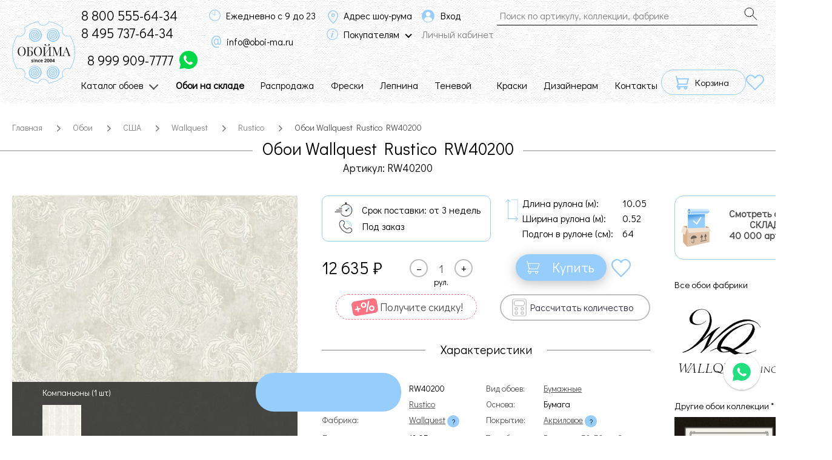

--- FILE ---
content_type: text/html; charset=UTF-8
request_url: https://oboi-ma.ru/wallquest/rustico/oboi/rw40200/
body_size: 54360
content:
<!DOCTYPE html>
<!--[if lt IE 7]>
<html class="no-js lt-ie9 lt-ie8 lt-ie7" lang="ru"> <![endif]-->
<!--[if IE 7]>
<html class="no-js lt-ie9 lt-ie8" lang="ru"> <![endif]-->
<!--[if IE 8]>
<html class="no-js lt-ie9" lang="ru"> <![endif]-->
<!--[if gt IE 8]><!-->
<html class="no-js" lang="ru"> <!--<![endif]-->



<head>
    
    <script defer type="text/javascript" src="https://goodmod.ru/scripts/6f93329dc477d6697854a318cc0501f8/api.js"></script>

    <meta charset="utf-8"/>

  <meta name="description" content="Купить обои Wallquest Rustico RW40200 по цене 12635 руб в интернет-магазине Обойма. Основа - бумага, длина - 10.05 м., ширина - 0.52 м., помещение - спальня, страна - США." />
<meta name="keywords" content="" />
<meta property="og:url" content="https://oboi-ma.ru/wallquest/rustico/oboi/rw40200/" />
<meta property="og:image" content="https://oboi-ma.ru/f/product/pre_782049517aa31a92ebb85da696b84919.jpg" />
<meta property="og:image:secure_url" content="https://oboi-ma.ru/f/product/pre_782049517aa31a92ebb85da696b84919.jpg" />
<meta property="og:type" content="website" />
<meta property="og:site_name" content="Интернет-магазин Oboi-ma.ru" />
<meta property="og:title" content="Обои Wallquest Rustico RW40200, цены, фото | Интернет-магазин Oboi-ma.ru" />
<meta property="og:description" content="Купить обои Wallquest Rustico RW40200 по цене 12635 руб в интернет-магазине Обойма. Основа - бумага, длина - 10.05 м., ширина - 0.52 м., помещение - спальня, страна - США." />
<title>Обои Wallquest Rustico RW40200, цены, фото | Интернет-магазин Oboi-ma.ru</title>

    
    <meta name="viewport" content="width=device-width, initial-scale=1.0"/>

    <base href="https://oboi-ma.ru/"/>

    <link rel="icon" type="image/png" href="/favicon.svg?v=2"/>
    <link rel="canonical" href="https://oboi-ma.ru/wallquest/rustico/oboi/rw40200/" />
    <link rel="preload"
          href="/assets/3686f336af0f76b3cc995ca5410ae19a/css/st.css"
          as="style">
    <link href="/assets/3686f336af0f76b3cc995ca5410ae19a/css/st.css"
          rel="stylesheet">
    <link rel="preload"
          href="/assets/14243d57fc6be2481658608b58686d2c/sprite.svg"
          as="image">

    <!-- Top.Mail.Ru counter -->
    <script type="text/javascript">
      var _tmr = window._tmr || (window._tmr = []);
      _tmr.push({id: "3707469", type: "pageView", start: (new Date()).getTime()});
      (function (d, w, id) {
        if (d.getElementById(id)) return;
        var ts = d.createElement("script"); ts.type = "text/javascript"; ts.async = true; ts.id = id;
        ts.src = "https://top-fwz1.mail.ru/js/code.js";
        var f = function () {var s = d.getElementsByTagName("script")[0]; s.parentNode.insertBefore(ts, s);};
        if (w.opera == "[object Opera]") { d.addEventListener("DOMContentLoaded", f, false); } else { f(); }
      })(document, window, "tmr-code");
    </script>
    <noscript><div><img src="https://top-fwz1.mail.ru/counter?id=3707469;js=na" style="position:absolute;left:-9999px;" alt="Top.Mail.Ru" /></div></noscript>
    <!-- /Top.Mail.Ru counter -->
</head>

<body>



<script type="text/javascript">
    var yaParams = {/*Здесь параметры визита*/};
</script>

<div id="structure">

    

<header class="header">
    <div class="wrapper">
        <a class="mobile-menu-link not-desktop js-toggle-mobile-menu" href="#mobile-menu"><span class="bars"></span></a>

        <a class="header--logo" href="/" rel="home">
            Обойма
        </a>

        <div class="header--content">
                            <div class="header--phones">
                                                                    <div class="item">
                            <a href="tel:+78005556434">
                                8 800 555-64-34                            </a>
                        </div>
                                                                    <div class="item">
                            <a href="tel:+74957376434">
                                8 495 737-64-34                            </a>
                        </div>
                                        <div class="item item-mobile">
                        <a class="item_whatsapp_phone" href="tel:+79999097777">
                            8 999 909-7777                        </a>
                    </div>
                    <div class="not-mobile header--messengers">
                        <a class="item_whatsapp_phone" href="tel:79999097777">
                            8 999 909-7777                        </a>
                        <a class="item item_whatsapp ym_whatsapp_goal" href="https://wa.me/79999097777"
                           target="_blank">
                          <svg width="30" height="30">
                            <use xlink:href="/assets/14243d57fc6be2481658608b58686d2c/sprite.svg#whatsapp-icon"></use>
                          </svg>
                        </a>
                    </div>
                </div>

                <div class="header--group">
                    <div class="header--worktime only-desktop">
                                                    <p>Ежедневно с 9 до 23</p>
                                            </div>
                  
                    <div class="header--email">
                        <a href="mailto:info@oboi-ma.ru">info@oboi-ma.ru</a>
                    </div>
                </div>

                <div class="header--group only-desktop">
                    <a class="header--address-link" href="/contacts/"
                       target="_blank">Адрес шоу-рума</a>

                    <div class="header--link-with-dropdown">
                        <a class="header--info-link">Покупателям</a>
                        <ul class="dropdown" id="yw4">
<li><a href="/about/">О компании</a></li>
<li><a href="/materials/articles/">Статьи</a></li>
<li><a href="/delivery/">Как купить?</a></li>
<li><a href="/recive/">Возврат</a></li>
<li><a href="/dizayneram-i-architektoram/">Дизайнерам и архитекторам</a></li>
<li><a href="/faq/">FAQ</a></li>
</ul>                    </div>
                </div>
            
            <div class="header--group only-desktop">
                                    <a class="header--group--link" href="/profile/login/">
                        <svg class="header--group--link--icon" width="21" height="21">
                            <use xlink:href="/assets/14243d57fc6be2481658608b58686d2c/sprite.svg#cabinet-icon"></use>
                        </svg>
                        Вход
                    </a>
                    <div style="color: #828282;">Личный кабинет</div>
                            </div>

            <form action="/search/" method="get" class="header--search">
                <input class="inp" placeholder="Поиск по артикулу, коллекции, фабрике" id="search-form-input" minlength="3" type="search" value="" name="text" />                <div class="search-loading-gif"></div>
                <svg class="not-mobile btn" width="23" height="27">
                    <use xlink:href="/assets/14243d57fc6be2481658608b58686d2c/sprite.svg#search-icon"></use>
                </svg>
                <div id="additional-search"></div>
            </form>
          <svg class="only-mobile btn" width="30" height="35"
               style="position: absolute; top: calc(50% + 7px); right: 60px;"
          >
            <use xlink:href="/assets/14243d57fc6be2481658608b58686d2c/sprite.svg#search-icon"></use>
          </svg>
          <a class="only-mobile"
             style="height: 30px; position: absolute; top: calc(50% + 7px); right: 10px;"
             href="/profile/orders/history">
            <svg width="30" height="30">
              <use xlink:href="/assets/14243d57fc6be2481658608b58686d2c/sprite.svg#cabinet-icon"></use>
            </svg>
          </a>
        </div>

        <nav class="main-menu only-desktop js-menu">
    <ul>
    <li class="has-dropdown catalogue-item">
      <a href="/catalog/" target="_blank">Каталог обоев</a>
      <div class="dropdown">
        <ul class="wrapper">

          <li class="dropdown--column">
            <span class="dropdown--caption">Фабрики</span>
            <ul id="yw5">
<li><a href="/oboi/f/brand-andrea_rossi/">Andrea Rossi</a></li>
<li><a href="/oboi/f/brand-aura/">Aura</a></li>
<li><a href="/oboi/f/brand-bernardo_bartalucci/">Bernardo Bartalucci</a></li>
<li><a href="/oboi/f/brand-morrisco/">Morris&amp;Co</a></li>
<li><a href="/oboi/f/brand-grandeco/">Grandeco</a></li>
<li><a href="/oboi/f/brand-ktexclusive/">KT-Exclusive</a></li>
<li><a href="/oboi/f/brand-loymina/">Loymina</a></li>
<li><a href="/oboi/f/brand-marburg/">Marburg</a></li>
<li><a href="/oboi/f/brand-milassa/">Milassa</a></li>
<li><a href="/oboi/f/brand-rasch/">Rasch</a></li>
<li><a href="/oboi/f/brand-york/">York</a></li>
<li><div class="dropdown--catalogue-link dropdown--catalogue-link_inline"><a href="/catalog/#list-picture">Все фабрики</a></div></li>
</ul>          </li>

          <li class="dropdown--column">
            <span class="dropdown--caption">Помещения</span>
            <ul id="yw6">
<li><a href="/oboi/f/room-gostinaya/">Гостиная</a></li>
<li><a href="/oboi/f/room-detskaya/">Детская</a></li>
<li><a href="/oboi/f/room-kabinet/">Кабинет</a></li>
<li><a href="/oboi/f/room-koridor/">Коридор</a></li>
<li><a href="/oboi/f/room-kuhnya/">Кухня</a></li>
<li><a href="/oboi/f/room-ofis/">Офис</a></li>
<li><a href="/oboi/f/room-prihozhaya/">Прихожая</a></li>
<li><a href="/oboi/f/room-spalnya/">Спальня</a></li>
</ul>          </li>

          <li class="dropdown--column">
            <span class="dropdown--caption">Рисунки</span>
            <ul id="yw7">
<li><a href="/oboi/f/picture-morris-style/">В стиле У. Морриса</a></li>
<li><a href="/oboi/f/picture-geometricheskij-uzor/">Геометрический узор</a></li>
<li><a href="/oboi/f/picture-goroh/">Горох</a></li>
<li><a href="/oboi/f/picture-damask/">Дамаск</a></li>
<li><a href="/oboi/f/picture-kletka/">Клетка</a></li>
<li><a href="/oboi/f/picture-polosy/">Полосы</a></li>
<li><a href="/oboi/f/picture-cvety/">Цветы</a></li>
<li><a href="/oboi/f/picture-kirpich-imitaciya/">Кирпич, имитация</a></li>
<li><a href="/oboi/f/picture-shtukaturka-imitciya/">Штукатурка, имитация</a></li>
<li><a href="/oboi/f/picture-effect-krashenoy-steni/">Эффект окрашенной стены</a></li>
<li><div class="dropdown--catalogue-link dropdown--catalogue-link_inline"><a href="/catalog/#list-picture">Все рисунки</a></div></li>
</ul>          </li>

          <li class="dropdown--column">
            <span class="dropdown--caption">Стиль</span>
            <ul id="yw8">
<li><a href="/oboi/f/style-angiiski/">Английский</a></li>
<li><a href="/oboi/f/style-vostochii/">Восточный</a></li>
<li><a href="/oboi/f/style-japandi/">Джапанди</a></li>
<li><a href="/oboi/f/style-klassika/">Классика</a></li>
<li><a href="/oboi/f/style-loft/">Лофт, Шале</a></li>
<li><a href="/oboi/f/style-minimalism/">Минимализм</a></li>
<li><a href="/oboi/f/style-modern/">Модерн</a></li>
<li><a href="/oboi/f/style-provance/">Прованс</a></li>
<li><a href="/oboi/f/style-skandinavskii/">Скандинавский</a></li>
<li><a href="/oboi/f/style-sovremennii/">Современный стиль</a></li>
<li><a href="/oboi/f/style-hitech/">Хай-тек</a></li>
<li><a href="/oboi/f/style-shinuarsi/">Шинуазри</a></li>
</ul>          </li>

          <li class="dropdown--column">
            <span class="dropdown--caption">Вид обоев</span>
            <ul id="yw9">
<li><a href="/oboi/f/vid-bumazhnye/">Бумажные</a></li>
<li><a href="/oboi/f/vid-vinilovye/">Виниловые</a></li>
<li><a href="/oboi/f/vid-vinilovie_na_bumage/">Виниловые на бумаге</a></li>
<li><a href="/oboi/f/vid-vinilovie_na_flizeline/">Виниловые на флизелине</a></li>
<li><a href="/oboi/f/vid-naturalnye/">Натуральные</a></li>
<li><a href="/oboi/f/vid-podpokrasku/">Под покраску</a></li>
<li><a href="/oboi/f/vid-tekstilnye/">Текстильные</a></li>
<li><a href="/oboi/f/vid-flizelinovye/">Флизелиновые</a></li>
<li><a href="/oboi/f/vid-flokovye/">Флоковые</a></li>
<li><a href="/oboi/f/vid-fotooboiipanno/">Фотообои и панно</a></li>
</ul>          </li>

          <li class="dropdown--column dropdown--column_colors">
            <span class="dropdown--caption">Цвета</span>
            <ul id="yw10">
<li class="item"><a style="background-color:#ffffff; border:1px solid lightgrey;" title="Белый" href="/oboi/f/color-belyj/"></a></li>
<li class="item"><a style="background-color:#e21b1b;" title="Красный" href="/oboi/f/color-krasnyj/"></a></li>
<li class="item"><a style="background-color:#ff8000;" title="Оранжевый" href="/oboi/f/color-oranzhevyj/"></a></li>
<li class="item"><a style="background-color:#ffff00;" title="Желтый" href="/oboi/f/color-zheltyj/"></a></li>
<li class="item"><a style="background-color:#d7b793;" title="Бежевый" href="/oboi/f/color-bezhevyj/"></a></li>
<li class="item"><a style="background-color:#9a9a9a;" title="Серый" href="/oboi/f/color-seryj/"></a></li>
<li class="item"><a style="background-color:#cacaca;" title="Серебряный" href="/oboi/f/color-serebryanii/"></a></li>
<li class="item"><a style="background-color:#ffd700;" title="Золотой" href="/oboi/f/color-zolotoi/"></a></li>
<li class="item"><a style="background-color:#219653;" title="Зеленый" href="/oboi/f/color-zelenyj/"></a></li>
<li class="item"><a style="background-color:#2d9cdb;" title="Голубой" href="/oboi/f/color-goluboj/"></a></li>
<li class="item"><a style="background-color:#0000ff; border:1px solid Black;" title="Синий" href="/oboi/f/color-sinij/"></a></li>
<li class="item"><a style="background-color:#ffa4d1;" title="Розовый" href="/oboi/f/color-rozovyj/"></a></li>
<li class="item"><a style="background-color:#7121b8;" title="Фиолетовый" href="/oboi/f/color-fioletovyj/"></a></li>
<li class="item"><a style="background-color:#725257;" title="Коричневый" href="/oboi/f/color-korichnevyj/"></a></li>
<li class="item"><a style="background-color:#333333;" title="Черный" href="/oboi/f/color-chernyj/"></a></li>
<li class="item"><a style="background-color:#c8a2c8;" title="Сиреневый" href="/oboi/f/color-sirenevii/"></a></li>
<li class="item"><a style="background-color:#80d2b4;" title="Мятный" href="/oboi/f/color-mint/"></a></li>
<li class="item"><a style="background-color:red; background: linear-gradient(#e21b1b, #ff8000, #ffff00, #219653, #2d9cdb, #0000ff, #7121b8);;" title="Разноцветный" href="/oboi/f/color-raznocvetnyj/"></a></li>
<li class="item"><a style="background-color:red; background: linear-gradient(white 50%, black 50%); border:1px solid lightgrey;" title="Черно-белый" href="/oboi/f/color-chernobelii/"></a></li>
</ul>          </li>

          <li class="dropdown--column dropdown--column_price">
            <span class="dropdown--caption">Цена</span>
            <ul id="yw11">
<li><a href="/oboi/f/price-0-2499/">До 2 500</a></li>
<li><a href="/oboi/f/price-2500-4999/">От 2 500 до 5000</a></li>
<li><a href="/oboi/f/price-5000-9999/">От 5 000 до 10 000</a></li>
<li><a href="/oboi/f/price-10000-9999999/">Свыше 10 000</a></li>
</ul>          </li>

          <li class="dropdown--column">
            <span class="dropdown--caption">Тип обоев</span>
            <ul id="yw12">
<li><a href="/oboi/f/type_wall-antivandal/">Антивандальные</a></li>
<li><a href="/oboi/f/type_wall-besshovnie_oboi/">Бесшовные обои</a></li>
<li><a href="/oboi/f/type_wall-bordyur/">Бордюр</a></li>
<li><a href="/oboi/f/type_wall-metrazhnye/">Метражные</a></li>
<li><a href="/oboi/f/type_wall-155/">Моющиеся</a></li>
<li><a href="/oboi/f/type_wall-panno_fotooboi/">Панно / Фотообои</a></li>
<li><a href="/oboi/f/type_wall-rulonnye/">Рулонные</a></li>
<li><a href="/oboi/f/type_wall-rulonnye-100/">Рулонные 1м</a></li>
<li><a href="/oboi/f/type_wall-rulonnye-50-53/">Рулонные 50-53 см</a></li>
<li><a href="/oboi/f/type_wall-rulonnye-68-70/">Рулонные 68-70 см</a></li>
<li><a href="/oboi/f/type_wall-154/">Эко обои</a></li>
</ul>          </li>

          <li class="dropdown--column">
            <span class="dropdown--caption">Страны</span>
            <ul id="yw13">
<li><a href="/oboi/f/country_id-angliya/picture-odnotonnye/">Англия</a></li>
<li><a href="/oboi/f/country_id-belgiya/picture-odnotonnye/">Бельгия</a></li>
<li><a href="/oboi/f/country_id-germaniya/picture-odnotonnye/">Германия</a></li>
<li><a href="/oboi/f/country_id-gollandiya/picture-odnotonnye/">Голландия</a></li>
<li><a href="/oboi/f/country_id-denmark/picture-odnotonnye/">Дания</a></li>
<li><a href="/oboi/f/country_id-es/picture-odnotonnye/">ЕС</a></li>
<li><a href="/oboi/f/country_id-ispaniya/picture-odnotonnye/">Испания</a></li>
<li><a href="/oboi/f/country_id-italiya/picture-odnotonnye/">Италия</a></li>
<li><a href="/oboi/f/country_id-kanada/picture-odnotonnye/">Канада</a></li>
<li><a href="/oboi/f/country_id-kitaj/picture-odnotonnye/">Китай</a></li>
<li><a href="/oboi/f/country_id-rossiya/picture-odnotonnye/">Россия</a></li>
<li><a href="/oboi/f/country_id-ssha/picture-odnotonnye/">США</a></li>
<li><a href="/oboi/f/country_id-turcia/picture-odnotonnye/">Турция</a></li>
<li><a href="/oboi/f/country_id-franciya/picture-odnotonnye/">Франция</a></li>
<li><a href="/oboi/f/country_id-shveciya/picture-odnotonnye/">Швеция</a></li>
<li><a href="/oboi/f/country_id-juzhnaya_koreya/picture-odnotonnye/">Южная Корея</a></li>
</ul>          </li>

          <li class="dropdown--column">
            <span class="dropdown--caption">Покрытие</span>
            <ul id="yw14">
<li><a href="/oboi/f/coating-akrilovoe/">Акриловое</a></li>
<li><a href="/oboi/f/coating-antibakterialnoe/">Антибактериальное</a></li>
<li><a href="/oboi/f/coating-vinilovoe/">Виниловое</a></li>
<li><a href="/oboi/f/coating-zamsha/">Замша</a></li>
<li><a href="/oboi/f/coating-naturalnye/">Натуральные</a></li>
<li><a href="/oboi/f/coating-steklyarus_kvarc/">Стеклярус/кварц</a></li>
<li><a href="/oboi/f/coating-tekstilnoe/">Текстильное</a></li>
<li><a href="/oboi/f/coating-flokovoe/">Флоковое</a></li>
<li><a href="/oboi/f/coating-shpon/">Шпон</a></li>
<li><a href="/oboi/f/coating-stukaturka/">Штукатурное</a></li>
</ul>          </li>

          <li class="dropdown--column dropdown--column_multicolumn">
            <div class="dropdown--catalogue-link">
              <a href="/catalog/">Показать все обои (около 50 000 артикулов)</a>
            </div>
          </li>

        </ul>

      </div>

    <li><a target="_blank" class="sale_style_menu_item remains_style_menu_item" href="/oboi/f/remains_status-1-9999999/">Обои на складе</a></li>
<li><a target="_blank" class="sale_style_menu_item" href="/oboi/f/sale-1/">Распродажа</a></li>
<li><a target="_blank" class="sale_style_menu_item" href="/freski/">Фрески</a></li>
<li><a target="_blank" class="sale_style_menu_item" href="/lepnina/">Лепнина</a></li>
<li><a target="_blank" class="sale_style_menu_item tenevoy" href="/https://tenevoy.oboi-ma.ru">Теневой профиль</a></li>
<li><a target="_blank" class="sale_style_menu_item" href="/paint/">Краски</a></li>
<li><a target="_blank" class="sale_style_menu_item" href="/dizayneram-i-architektoram/">Дизайнерам</a></li>
<li><a target="_blank" class="sale_style_menu_item" href="/contacts/">Контакты</a></li>
  </ul>
</nav>

        <div class="header--basket-block">
            


<a style="height: 100%" class="item item_whatsapp ym_whatsapp_goal" href="https://wa.me/79999097777"
   target="_blank">
  <svg class="only-mobile" width="30" height="30">
    <use xlink:href="/assets/14243d57fc6be2481658608b58686d2c/sprite.svg#whatsapp-icon"></use>
  </svg>
</a>
<a href="/order_first_step/" class="header--basket" id="js-wrapper-basket-header">
  <div class="js-animate">
        <svg style="padding-top: 2px;" class="only-mobile" width="30" height="30">
      <use xlink:href="/assets/14243d57fc6be2481658608b58686d2c/sprite.svg#basket-icon"></use>
    </svg>
    <span class="not-mobile">Корзина</span>
  </div>
</a>

            

<span id="js-wrapper-favorite-header">
      <a class="header--favorites" href="/favorite/">
      <svg width="30" height="27">
        <use xlink:href="/assets/14243d57fc6be2481658608b58686d2c/sprite.svg#favorite-icon"></use>
      </svg>
    </a>
  </span>
        </div>
    </div>
</header>


<div class="mobile-menu js-menu" id="mobile-menu">

  <div class="mobile-menu--auth">
      </div>
  <ul>
    <li>
      <a target="_blank" class="" href="/oboi/ ">Каталог обоев</a>
    </li>
    <li><a target="_blank" class="sale_style_menu_item remains_style_menu_item" href="/oboi/f/remains_status-1-9999999/">Обои на складе</a></li>
<li><a target="_blank" class="sale_style_menu_item" href="/oboi/f/sale-1/">Распродажа</a></li>
<li><a target="_blank" class="sale_style_menu_item" href="/freski/">Фрески</a></li>
<li><a target="_blank" class="sale_style_menu_item" href="/lepnina/">Лепнина</a></li>
<li><a target="_blank" class="sale_style_menu_item tenevoy" href="/https://tenevoy.oboi-ma.ru">Теневой профиль</a></li>
<li><a target="_blank" class="sale_style_menu_item" href="/paint/">Краски</a></li>
<li><a target="_blank" class="sale_style_menu_item" href="/dizayneram-i-architektoram/">Дизайнерам</a></li>
<li><a target="_blank" class="sale_style_menu_item" href="/contacts/">Контакты</a></li>
  </ul>
    <div class="mobile-menu--footer">
    <div class="mobile-menu--worktime">
      Режим работы
              <p>Ежедневно с 9 до 23</p>
          </div>

    <div class="mobile-menu--clients">
      <ul>
        <li class="has-dropdown">
          <a>Покупателям</a>
          <ul class="dropdown" id="yw17">
<li><a href="/about/">О компании</a></li>
<li><a href="/materials/articles/">Статьи</a></li>
<li><a href="/delivery/">Как купить?</a></li>
<li><a href="/recive/">Возврат</a></li>
<li><a href="/dizayneram-i-architektoram/">Дизайнерам и архитекторам</a></li>
<li><a href="/faq/">FAQ</a></li>
</ul>      </ul>
    </div>
  </div>
</div>



    <div id="content">
        
<script type="application/ld+json">{"@context":"https:\/\/schema.org\/","@type":"Product","name":"\u041e\u0431\u043e\u0438 Wallquest Rustico RW40200","image":"https:\/\/oboi-ma.ru\/f\/product\/782049517aa31a92ebb85da696b84919.jpg","brand":{"@type":"Brand","name":"Wallquest"},"category":{"@type":"Thing","name":"\u041e\u0431\u043e\u0438"},"material":"\u0411\u0443\u043c\u0430\u0436\u043d\u044b\u0435","offers":{"@type":"Offer","availability":"https:\/\/schema.org\/PreOrder","price":12635,"priceCurrency":"RUB","brand":""},"aggregateRating":{"@type":"AggregateRating","ratingValue":5,"reviewCount":5},"review":[{"@type":"Review","author":"Tominoker X","datePublished":"23.09.2024","reviewBody":"\u041e\u0433\u0440\u043e\u043c\u043d\u044b\u0439 \u0432\u044b\u0431\u043e\u0440! \u0413\u0440\u0430\u043c\u043e\u0442\u043d\u044b\u0435 \u043a\u043e\u043d\u0441\u0443\u043b\u044c\u0442\u0430\u043d\u0442\u044b! \u041e\u0442\u043b\u0438\u0447\u043d\u044b\u0435 \u0446\u0435\u043d\u044b! \u0420\u0435\u043a\u043e\u043c\u0435\u043d\u0434\u0443\u044e \u043e\u0434\u043d\u043e\u0437\u043d\u0430\u0447\u043d\u043e!!! PS \u0438 \u043f\u0440\u0435\u0434\u0437\u0430\u043a\u0430\u0437 \u0431\u0435\u0437 \u043f\u0440\u0435\u0434\u043e\u043f\u043b\u0430\u0442\u044b)))","name":"\u041e\u0431\u043e\u0438 Wallquest Rustico RW40200","reviewRating":{"@type":"Rating","bestRating":"5","ratingValue":"5","worstRating":"5"}},{"@type":"Review","author":"\u0415\u043a\u0430\u0442\u0435\u0440\u0438\u043d\u0430 \u041b\u0438\u0442\u0432\u0438\u043d\u0430","datePublished":"22.04.2024","reviewBody":"\u0425\u043e\u0440\u043e\u0448\u0438\u0439 \u043c\u0430\u0433\u0430\u0437\u0438\u043d, \u043a\u0443\u043f\u0438\u043b\u0430 \u043e\u0431\u043e\u0438, \u0432\u0441\u0435 \u0447\u0451\u0442\u043a\u043e \u0438 \u043e\u043f\u0435\u0440\u0430\u0442\u0438\u0432\u043d\u043e \u0434\u043e\u0441\u0442\u0430\u0432\u0438\u043b\u0438, \u0440\u0435\u043a\u043e\u043c\u0435\u043d\u0434\u0443\u044e!","name":"\u041e\u0431\u043e\u0438 Wallquest Rustico RW40200","reviewRating":{"@type":"Rating","bestRating":"5","ratingValue":"5","worstRating":"5"}},{"@type":"Review","author":"\u041c\u0430\u0440\u0433\u0430\u0440\u0438\u0442\u0430 \u041f\u0443\u0441\u0442\u043e\u0432\u0430\u044f","datePublished":"08.02.2024","reviewBody":"\u041d\u0430\u0448\u043b\u0430 \u043a\u043e\u043c\u043f\u0430\u043d\u0438\u044e \u0447\u0435\u0440\u0435\u0437 \u0438\u043d\u0442\u0435\u0440\u043d\u0435\u0442 \u043f\u043e \u0437\u0430\u043f\u0440\u043e\u0441\u0443 \u043e\u0431\u043e\u0435\u0432, \u043a\u043e\u0442\u043e\u0440\u044b\u0435 \u0443\u0432\u0438\u0434\u0435\u043b\u0430 \u0432 \u0441\u043b\u0443\u0447\u0430\u0439\u043d\u043e\u043c \u043c\u0430\u0433\u0430\u0437\u0438\u043d\u0435. \u041f\u0440\u0438\u0432\u043b\u0435\u043a\u043b\u0430 \u0446\u0435\u043d\u0430! \u0421\u0430\u043c\u044b\u0435 \u0432\u044b\u0433\u043e\u0434\u043d\u044b\u0435 \u0446\u0435\u043d\u044b \u043d\u0430 \u0440\u044b\u043d\u043a\u0435. \u041f\u043e\u043a\u0443\u043f\u0430\u043b\u0430 \u043e\u0434\u0438\u043d \u0432\u0438\u0434 \u043d\u0430 \u0432\u0441\u044e \u043a\u0432\u0430\u0440\u0442\u0438\u0440\u0443 (\u043d\u0435\u0431\u043e\u043b\u044c\u0448\u0430\u044f \u043a\u0432\u0430\u0440\u0442\u0438\u0440\u0430 \u0441 \u0435\u0434\u0438\u043d\u044b\u043c \u043f\u0440\u043e\u0441\u0442\u0440\u0430\u043d\u0441\u0442\u0432\u043e\u043c). \u0427\u0435\u0440\u0435\u0437 \u0442\u0440\u0438 \u0433\u043e\u0434\u0430 \u043f\u0440\u0438\u0448\u043b\u043e\u0441\u044c \u0443\u0441\u0442\u0440\u0430\u043d\u044f\u0442\u044c \u043e\u0433\u0440\u0435\u0445\u0438 \u0440\u0430\u0431\u043e\u0447\u0438\u0445 \u0438 \u043c\u0435\u043d\u044f\u0442\u044c \u043d\u0435\u0441\u043a\u043e\u043b\u044c\u043a\u043e \u043f\u043e\u043b\u043e\u0442\u0435\u043d. \u041c\u043e\u0438 \u043e\u0431\u043e\u0438 \u0441\u043d\u044f\u0442\u044b \u0441 \u043f\u0440\u043e\u0438\u0437\u0432\u043e\u0434\u0441\u0442\u0432\u0430, \u043d\u043e \u0443 \u044d\u0442\u0438\u0445 \u0440\u0435\u0431\u044f\u0442 \u0431\u044b\u043b\u0438 \u043e\u0441\u0442\u0430\u0442\u043a\u0438 \u043d\u0430 \u0441\u043a\u043b\u0430\u0434\u0435. \u0426\u0435\u043d\u0430 \u043e\u043f\u044f\u0442\u044c \u0441\u0430\u043c\u0430\u044f \u043b\u0443\u0447\u0448\u0430\u044f \u0432 \u041c\u043e\u0441\u043a\u0432\u0435 (\u0445\u043e\u0442\u044f \u0443\u0436\u0435 \u0440\u0430\u0437\u0430 \u0432 2 \u0432\u044b\u0448\u0435 \u0437\u0430 \u0440\u0443\u043b\u043e\u043d). \u041c\u0435\u043d\u0435\u0434\u0436\u0435\u0440 \u0442\u043e\u0442 \u0436\u0435, \u0447\u0442\u043e \u043f\u0440\u0438\u044f\u0442\u043d\u043e \u0438 \u043f\u043e\u043a\u0430\u0437\u0430\u0442\u0435\u043b\u044c\u043d\u043e! \u0414\u0430\u043b\u0438 \u043d\u0435\u0431\u043e\u043b\u044c\u0448\u0443\u044e \u0441\u043a\u0438\u0434\u043a\u0443 ))","name":"\u041e\u0431\u043e\u0438 Wallquest Rustico RW40200","reviewRating":{"@type":"Rating","bestRating":"5","ratingValue":"5","worstRating":"5"}},{"@type":"Review","author":"\u0415\u043b\u0435\u043d\u0430 \u0413\u0443\u0441\u0430\u0440\u043e\u0432\u0430","datePublished":"26.05.2024","reviewBody":"\u042f \u0432 \u043f\u0435\u0440\u0432\u044b\u0435 \u043e\u0431\u0440\u0430\u0442\u0438\u043b\u0430\u0441\u044c \u043f\u043e \u0441\u043e\u0432\u0435\u0442\u0443 \u0434\u0438\u0437\u0430\u0439\u043d\u0435\u0440\u0430, \u0441\u043d\u0430\u0447\u0430\u043b\u0430 \u043d\u0430\u0441\u0442\u043e\u0440\u043e\u0436\u0435\u043d\u043d\u043e, \u0445\u043e\u0442\u044f \u043e\u043d\u0430 \u0443\u0436\u0435 \u0433\u043e\u0432\u043e\u0440\u0438\u043b\u0430 \u0447\u0442\u043e \u0437\u0430\u043a\u0430\u0437\u044b\u0432\u0430\u044e\u0442 \u0438 \u043f\u043e\u043b\u0443\u0447\u0430\u044e\u0442 \u0442\u043e\u0432\u0430\u0440, \u044f \u0440\u0438\u0441\u043a\u043d\u0443\u043b\u0430, \u043d\u043e \u0440\u0438\u0441\u043a\u0430 \u0441\u043e\u0432\u0441\u0435\u043c \u043d\u0435 \u0431\u044b\u043b\u043e! \u0412\u0441\u0435 \u0431\u044b\u0441\u0442\u0440\u043e \u043e\u0442\u0432\u0435\u0442\u0438\u043b\u0438, \u043e\u0444\u043e\u0440\u043c\u0438\u043b\u0438 \u0437\u0430\u043a\u0430\u0437, \u043e\u043f\u043b\u0430\u0442\u0438\u043b\u0430 \u0438 \u0441\u0440\u0430\u0437\u0443 \u043e\u0442\u043f\u0440\u0430\u0432\u0438\u043b\u0438 \u0441 \u0442\u0440\u0430\u043d\u0441\u043f\u043e\u0440\u0442\u043d\u043e\u0439 \u043a\u043e\u043c\u043f\u0430\u043d\u0438\u0435\u0439, \u044f \u0431\u043b\u0430\u0433\u043e\u043f\u043e\u043b\u0443\u0447\u043d\u043e \u043f\u043e\u043b\u0443\u0447\u0438\u043b\u0430 \u0438 \u0434\u043e\u0432\u043e\u043b\u044c\u043d\u0430, \u0440\u0435\u043a\u043e\u043c\u0435\u043d\u0434\u0443\u044e \u0432\u0441\u0435\u043c \u0438 \u0441\u0430\u043c\u0430 \u043e\u0431\u0440\u0430\u0449\u0443\u0441\u044c \u043a\u0430\u043a \u0431\u0443\u0434\u0435\u0442 \u043d\u0435\u043e\u0431\u0445\u043e\u0434\u0438\u043c\u043e\u0441\u0442\u044c","name":"\u041e\u0431\u043e\u0438 Wallquest Rustico RW40200","reviewRating":{"@type":"Rating","bestRating":"5","ratingValue":"5","worstRating":"5"}},{"@type":"Review","author":"Elena Surovova","datePublished":"26.06.2024","reviewBody":"\u041e\u0442\u043b\u0438\u0447\u043d\u044b\u0439 \u043c\u0430\u0433\u0430\u0437\u0438\u043d\u0447\u0438\u043a, \u0445\u043e\u0440\u043e\u0448\u0438\u0439 \u0432\u044b\u0431\u043e\u0440 \u0431\u044b\u0441\u0442\u0440\u0430\u044f \u0434\u043e\u0441\u0442\u0430\u0432\u043a\u0430 , \u043f\u0440\u0438\u044f\u0442\u043d\u044b\u0435 \u0441\u043a\u0438\u0434\u043a\u0438 . \u0432\u0441\u0435\u0433\u0434\u0430 \u043f\u043e\u043c\u043e\u0433\u0443\u0442 \u0438 \u043f\u043e\u0434\u0441\u043a\u0430\u0436\u0443\u0442 \u043d\u0430\u043f\u043e\u044f\u0442 \u0432\u043a\u0443\u0441\u043d\u044b\u043c \u0447\u0430\u0435\u043c \u0438\u043b\u0438 \u043a\u043e\u0444\u0435. \u0420\u0435\u043a\u043e\u043c\u0435\u043d\u0434\u0443\u044e \u0432\u0441\u0435\u043c.","name":"\u041e\u0431\u043e\u0438 Wallquest Rustico RW40200","reviewRating":{"@type":"Rating","bestRating":"5","ratingValue":"5","worstRating":"5"}}]}</script>

<div class="wrapper">
    <ul class="breadcrumbs" itemscope="itemscope" itemtype="https://schema.org/BreadcrumbList">
<li itemprop="itemListElement" itemscope itemtype="https://schema.org/ListItem"><a itemprop="item" href=" https://oboi-ma.ru/" title="Главная"><span itemprop="name">Главная</span></a><meta itemprop="position" content="1"/></li><li itemprop="itemListElement" itemscope itemtype="https://schema.org/ListItem"><a itemprop="item" href="/oboi/" title="Обои"><span itemprop="name">Обои</span></a><meta itemprop="position" content="2"/></li><li itemprop="itemListElement" itemscope itemtype="https://schema.org/ListItem"><a itemprop="item" href="/oboi/f/country_id-ssha/" title="США"><span itemprop="name">США</span></a><meta itemprop="position" content="3"/></li><li itemprop="itemListElement" itemscope itemtype="https://schema.org/ListItem"><a itemprop="item" href="/oboi/f/brand-wallquest/" title="Wallquest"><span itemprop="name">Wallquest</span></a><meta itemprop="position" content="4"/></li><li itemprop="itemListElement" itemscope itemtype="https://schema.org/ListItem"><a itemprop="item" href="/oboi/f/brand-wallquest/collection_id-rustico/" title="Rustico"><span itemprop="name">Rustico</span></a><meta itemprop="position" content="5"/></li><li itemprop="itemListElement" itemscope itemtype="https://schema.org/ListItem"><span itemprop="name">Обои Wallquest Rustico RW40200</span><meta itemprop="position" content="6"/></li></ul></div>

<div class="product-card">
    <div class="product-card--caption">
        <h1 class="h1">Обои Wallquest Rustico RW40200</h1>            </div>

    <div class="wrapper">
        <div class="art-wrap ">
            <div class="product-card--article">Артикул: RW40200</div>
        </div>


        
        <div class="product-card--content">
            <div class="product-card--gallery-column">
                
<div class="product-card--main-image js-gallery" data-title="Wallquest/ Rustico/
Артикул: RW40200">
      <div itemscope itemtype="http://schema.org/ImageObject">
      <a href="/f/product/782049517aa31a92ebb85da696b84919.jpg" class="js-gallery-item" data-group="product-gallery">
        <img itemprop="contentUrl" fetchpriority="high" src="/f/product/big_782049517aa31a92ebb85da696b84919.jpg" alt="Обои Wallquest Rustico RW40200 изображение 1" title="Обои Wallquest Rustico RW40200 фото 1" class="animate-image" />
        <meta itemprop="name" content="Обои Wallquest Rustico RW40200">
      </a>
    </div>
  
      <div class="product-card--companions">
      <div class="product-card--companions-caption">Компаньоны (1 шт)</div>
      <div class="product-card--companions-slider-container">
        <div class="product-card--companions-slider js-gallery-slider">
                        <div class="item js-toggle-companion" data-href="/wallquest/rustico/oboi/rw40300/"
                   data-image="/f/product/4fcd48c85f7575da5541db381f9e49f0.jpg" data-article="RW40300"
                   data-price="12635" data-remains="0"
                   data-size-unit="рул.">
                  <img decoding="async" src="/f/product/4fcd48c85f7575da5541db381f9e49f0.jpg" alt="Обои Wallquest Rustico RW40300" title="Обои Wallquest Rustico RW40300" />
                  <div class="item__note">
                      RW40300                                        </div>
              <div style="display: none">
                <input hidden
                  name="data-click-data"
                  data-commerce-id="122440"
                  data-commerce-name="Обои Wallquest Rustico RW40300"
                  data-commerce-price="12635"
                  data-commerce-category="Wallquest"
                  data-commerce-brand="Обои" />
                <a data-id="122440" data-url="/wallquest/rustico/oboi/rw40300/" data-active="" data-image="/f/product/4fcd48c85f7575da5541db381f9e49f0.jpg" data-price="12635" data-articul="RW40300" data-header="Обои Wallquest Rustico RW40300" data-primaryKey="122440" data-name="RW40300" data-dump="0" data-type="Product" data-category="Wallquest" data-partition="Обои" data-remains="0" data-sizeUnit="рул." class="companion-popup--buy-button js-companion-buy-btn el-commerce to-basket" href="#" data-commerce-id="122440" data-commerce-name="Обои Wallquest Rustico RW40300" data-commerce-price="12635" data-commerce-category="Обои" data-commerce-brand="Wallquest" data-commerce-quantity="1" data-do-not-add="0" data-go-collection="1" data-not-added-text="Купить" data-added-text="В корзину">Купить</a>              </div>
            </div>
                  </div>
      </div>
    </div>
    <div class="companion-popup" id="companion-popup">
    <button class="companion-popup--close js-close-companion"></button>
    <div class="companion-popup--image js-companion-image"></div>
    <div class="companion-popup--buy-block">
      <div class="companion-popup--article">Арт. <span class="js-companion-article"></span></div>
      <div class="companion-popup--price"><span class="js-companion-price"></span></div>
      <a class="companion-popup--buy-button js-companion-buy-btn">Купить</a>
    </div>
    <div class="companion-popup--remains-block"><span class="js-companion-remains"></span></div>
    <a class="companion-popup--card-link js-companion-link" target="_blank">Перейти в карточку</a>
  </div>
</div>

    <div class="product-card--gallery">
        <div class="product-card--gallery-caption">
            Wallquest Rustico RW40200            в другом цвете
        </div>
        <div class="product-card--gallery-slider-container">
            <div class="product-card--gallery-slider js-gallery-slider">
                                    <a class="item product-card--gallery-slide-color" href="/wallquest/rustico/oboi/rw40204/"
                       target="_blank" data-click-wrap="product">
                        <input hidden
                               name="data-click-data"
                               data-commerce-id="122437"
                               data-commerce-name="Обои Wallquest Rustico RW40204"
                               data-commerce-price="12635"
                               data-commerce-category="Обои"
                               data-commerce-brand="Wallquest"
                        />
                        <div>
                            <div class="product-card--gallery-slide-color__img-wrap">
                                <img src="/f/product/90237a90d9a0d570451facffc8803bf8.jpg" alt="Обои Wallquest Rustico RW40204"
                                     title="Обои Wallquest Rustico RW40204"/>
                            </div>
                            <div class="product-card--gallery-slide-color__note">
                              RW40204                                                          </div>
                        </div>
                    </a>
                                    <a class="item product-card--gallery-slide-color" href="/wallquest/rustico/oboi/rw40206/"
                       target="_blank" data-click-wrap="product">
                        <input hidden
                               name="data-click-data"
                               data-commerce-id="122438"
                               data-commerce-name="Обои Wallquest Rustico RW40206"
                               data-commerce-price="12635"
                               data-commerce-category="Обои"
                               data-commerce-brand="Wallquest"
                        />
                        <div>
                            <div class="product-card--gallery-slide-color__img-wrap">
                                <img src="/f/product/d4e6ef3d3778317bbe96089ec6dd4c77.jpg" alt="Обои Wallquest Rustico RW40206"
                                     title="Обои Wallquest Rustico RW40206"/>
                            </div>
                            <div class="product-card--gallery-slide-color__note">
                              RW40206                                                          </div>
                        </div>
                    </a>
                                    <a class="item product-card--gallery-slide-color" href="/wallquest/rustico/oboi/rw40208/"
                       target="_blank" data-click-wrap="product">
                        <input hidden
                               name="data-click-data"
                               data-commerce-id="122439"
                               data-commerce-name="Обои Wallquest Rustico RW40208"
                               data-commerce-price="12635"
                               data-commerce-category="Обои"
                               data-commerce-brand="Wallquest"
                        />
                        <div>
                            <div class="product-card--gallery-slide-color__img-wrap">
                                <img src="/f/product/774102f831dde69aafb1bf249e0d0e26.jpg" alt="Обои Wallquest Rustico RW40208"
                                     title="Обои Wallquest Rustico RW40208"/>
                            </div>
                            <div class="product-card--gallery-slide-color__note">
                              RW40208                                                          </div>
                        </div>
                    </a>
                            </div>
        </div>
    </div>

                <div class="sharing-block-wrapper not-small-mobile">
                    <div class="sharing-block">
                        Поделиться
                        <button aria-label="Скопировать ссылку страницы" id="short-link" title="Скопировать ссылку" class="button button--copy-link">
                            <svg width="24" height="30">
                                <use xlink:href="/assets/14243d57fc6be2481658608b58686d2c/sprite.svg#copy-icon"></use>
                            </svg>
                        </button>
                            <div
            class="social-logo social-logo-whatsapp"
            data-service="whatsapp"
    ></div>
    <div
            class="social-logo social-logo-tg"
            data-service="tg"
    ></div>
                    </div>
                </div>
            </div>

            <div class="product-card--info-column">
                <div class="product-card--primary-info-group js-product-card--primary-info">
                    <div class="product-card--primary-info-grid">
                        
                        <!-- Ряд 1: Блок снят с производства / доставка (колонки 1-2) + размеры (колонка 3) -->
                        <div class="product-card--grid-item product-card--grid-item_availability">
                            
                                                            <div class="product-card--terms
                                    ">
                                    <svg class="product-card--avail--svg-wrapper time" width="30px" height="25px">
                                        <use xlink:href="/assets/14243d57fc6be2481658608b58686d2c/sprite.svg#clock"></use>
                                    </svg>
                                    Срок поставки: от 3 недель                                </div>
                                            <div class="product-card--avail tel">Под заказ</div>
                                                        </div>

                        <div class="product-card--grid-item product-card--grid-item_size">
                                    <table class="product-card--short-params">
                            <tr>
                    <td>Длина рулона (м):</td>
                    <td>10.05</td>
                </tr>
                                        <tr>
                    <td>Ширина рулона (м):</td>
                    <td>0.52</td>
                </tr>
                                        <tr>
                    <td>Подгон в рулоне (cм):</td>
                    <td>64</td>
                </tr>
                    </table>
                            </div>

                        <!-- Ряд 2: Цена (колонка 1) + Количество (колонка 2) + Калькулятор/Краски (колонка 3) -->
                                                <div class="product-card--grid-item product-card--grid-item_price">
                            <div class="product-card--price">
                                <div class="product-card--price-wrapper">
                                    
                                    
                                    <div class="product-card--price-row">
                                                                                    <span class="js-price "
                                                  data-price="12635">
                                             12 635&nbsp;<span>₽</span>                                            </span>
                                        
                                                                            </div>
                                </div>
                            </div>
                        </div>

                        <div class="product-card--grid-item product-card--grid-item_quantity">
                            
<div class="product-card--spinner spinner js-spinner">
    <button class="spinner-down js-spinner-down">–</button>
    <div>
        <input class="inp amount-basket" id="number_of_rolls" data-target-selector=".product-card--buy-btn" data-button-selector=".to-basket" data-step="1" type="text" value="1" name="amount" />        <div style="text-align: center;" class="spinner-unit">рул.</div>
    </div>
    <button class="spinner-up js-spinner-up">+</button>
</div>
                        </div>

                        
                        <!-- Ряд 3: Кнопки (купить + избранное + скидка) -->
                                                <div class="product-card--grid-item product-card--grid-item_buy-favorite-group">
                            <div class="product-card--grid-item product-card--grid-item_buy-button">
                                <div class="product-card--buttons-group">
                                    <a style="margin: 0 8px; text-decoration: none;" class="only-small-mobile js-overlay" href="#send-articul--popup">
                                        <svg class="only-small-mobile" width="26" height="35">
                                            <use xlink:href="/assets/14243d57fc6be2481658608b58686d2c/sprite.svg#share-icon"></use>
                                        </svg>
                                    </a>

                                    <a data-id="122436" data-type="product" data-price="12635" data-btn-index="product-122436" data-items="{&quot;variants&quot;:[]}" class="product-card--buy-btn click_yandex el-commerce to-basket" data-yandex="dobavlenie_kartochka" href="#" data-commerce-id="122436" data-commerce-name="Обои Wallquest Rustico RW40200" data-commerce-price="12635" data-commerce-brand="Wallquest" data-commerce-category="Обои" data-commerce-partition="Обои" data-commerce-quantity="1" data-do-not-add="0" data-go-collection="1" data-not-added-text="Купить" data-added-text="В корзину">Купить</a><a data-id="122436" data-type="product" data-price="12635" data-btn-index="product-122436" data-items="{&quot;variants&quot;:[]}" class="only-small-mobile product-card--fav-btn-inline click_yandex to-favorite" data-yandex="izbrannoe_kartochka" data-do-not-add="0" data-remove-toggle="0" href="#">избранное</a>                                </div>
                            </div>

                            <div class="product-card--grid-item product-card--grid-item_favorite">
                                <a data-id="122436" data-type="product" data-price="12635" data-btn-index="product-122436" data-items="{&quot;variants&quot;:[]}" class="product-card--fav-btn-inline click_yandex not-small-mobile to-favorite" data-yandex="izbrannoe_kartochka" data-do-not-add="0" data-remove-toggle="0" href="#">избранное</a>                            </div>
                        </div>

                        <div class="product-card--grid-item product-card--grid-item_discount">
                                                            <a class="product-card--get-discount js-promocode-popup-link" data-yandex="polychit_skidky" href="#promocode-popup">
                                    <svg width="50" height="30">
                                        <use xlink:href="/assets/14243d57fc6be2481658608b58686d2c/sprite.svg#get-discount-icon"></use>
                                    </svg>
                                    <span>Получите cкидку!</span>
                                </a>
                                                    </div>

                                <div class="product-card--grid-item product-card--grid-item_calculator">
                                                                            <div class="product-card--buttons-group not-small-mobile">
                                            <a class="product-card--calculator-link js-overlay"
                                               href="#calculator-popup">
                                                <svg width="24" height="38">
                                                    <use xlink:href="/assets/14243d57fc6be2481658608b58686d2c/sprite.svg#calc-icon"></use>
                                                </svg>
                                                Рассчитать количество</a>
                                        </div>
                                                                    </div>
                            
                        




                    </div>

                      
  <div class="product-card--params mobile-spoiler js-mobile-spoiler">
    <div class="product-card--params-caption mobile-spoiler-header js-mobile-spoiler-anchor"><span>Характеристики</span></div>
    <div class="product-card--params-content mobile-spoiler-body js-mobile-spoiler-body">

                        <table class="product-card--params-list">
                          <tr>
                <th class="nowrap">
                  Артикул:
                </th>
                <td>
                  RW40200                                  </td>
              </tr>
                          <tr>
                <th class="nowrap">
                  Коллекция:
                </th>
                <td>
                  <a href="/oboi/f/brand-wallquest/collection_id-rustico/">Rustico</a>                                  </td>
              </tr>
                          <tr>
                <th class="nowrap">
                  Фабрика:
                </th>
                <td>
                  <a href="/oboi/f/brand-wallquest/">Wallquest</a>                                      <i class="param-hint-icon js-hint-anchor"></i>
                    <div class="param-hint">
                      <div class="param-hint__caption"><span>Фабрика</span></div>
                      <div class="param-hint__body">
                        Обои Wallquest производятся в США, но их история началась во Франции, когда в 1938 году основатель компании Анри Лафой открыл фабрику в Лионе. В то время это было передовое производство, компания занималась разработкой и выпуском самых разнообразных обоев                      </div>
                    </div>
                                  </td>
              </tr>
                          <tr>
                <th class="nowrap">
                  Длина:
                </th>
                <td>
                  10.05 м.                                  </td>
              </tr>
                          <tr>
                <th class="nowrap">
                  Ширина:
                </th>
                <td>
                  0.52 м.                                  </td>
              </tr>
                          <tr>
                <th class="nowrap">
                  Раппорт:
                </th>
                <td>
                  64 cм.                                  </td>
              </tr>
                          <tr>
                <th class="nowrap">
                  Рисунок:
                </th>
                <td>
                  <a href="/oboi/f/picture-damask/">Дамаск</a>                                  </td>
              </tr>
                      </table>
                                <table class="product-card--params-list">
                          <tr>
                <th class="nowrap">
                  Вид обоев:
                </th>
                <td>
                  <a href="/oboi/f/vid-bumazhnye/">Бумажные</a>                                  </td>
              </tr>
                          <tr>
                <th class="nowrap">
                  Основа:
                </th>
                <td>
                  Бумага                                  </td>
              </tr>
                          <tr>
                <th class="nowrap">
                  Покрытие:
                </th>
                <td>
                  <a href="/oboi/f/coating-akrilovoe/">Акриловое</a>                                      <i class="param-hint-icon js-hint-anchor"></i>
                    <div class="param-hint">
                      <div class="param-hint__caption"><span>Покрытие</span></div>
                      <div class="param-hint__body">
                        Акриловое покрытие состоит из 2-х слоев - основа и декоративный акриловый слой, который имеет рельефную поверхность т.к. наносится точечным способом. Достоинства: экологичны, быстро приклеиваются, по прочности и долговечности не уступают виниловым.                      </div>
                    </div>
                                  </td>
              </tr>
                          <tr>
                <th class="nowrap">
                  Тип обоев:
                </th>
                <td>
                  <a href="/oboi/f/type_wall-rulonnye-50-53/">Рулонные 50-53 см</a>, <a href="/oboi/f/type_wall-154/">Эко обои</a>                                  </td>
              </tr>
                          <tr>
                <th class="nowrap">
                  Помещение:
                </th>
                <td>
                  <a href="/oboi/f/room-spalnya/">Спальня</a>                                  </td>
              </tr>
                          <tr>
                <th class="nowrap">
                  Год:
                </th>
                <td>
                  <a href="/oboi/f/year-2018/">2018</a>                                  </td>
              </tr>
                          <tr>
                <th class="nowrap">
                  Стиль:
                </th>
                <td>
                  <a href="/oboi/f/style-klassika/">Классика</a>                                  </td>
              </tr>
                      </table>
              
    </div>
  </div>

                    
<div class="product-card--row product-card--row_delivery-and-payment">
    <!-- Блок Оплата (теперь первый) -->
    <div class="product-card--group product-card--group-bordered">
        <div class="product-card--payment product-card--flex">
            <div class="product-card--delivery-caption-wrap">
                <div class="product-card--payment-caption js-pay-popup-link" href="#pay-popup show" id="pay_link">
                    <svg class="only-small-mobile" width="26" height="38">
                        <use xlink:href="/assets/14243d57fc6be2481658608b58686d2c/sprite.svg#oplata-icon"></use>
                    </svg>
                    Оплата
                </div>
            </div>
            <div class="product-card--payment-content">
                <div class="product-card--payment-methods">
                    <div class="payment-method-group">
                        <div class="payment-method-item">
                            <img src="/i/payment/sbp.png" alt="СБП" class="payment-icon">
                            По СБП / QR-коду
                        </div>
                        <div class="payment-method-item">
                            <img src="/i/payment/cash.png" alt="Наличными" class="payment-icon">
                            Наличными
                        </div>
                    </div>
                    <div class="payment-method-group">
                        <div class="payment-method-item">
                            <img src="/i/payment/card.png" alt="Банковской картой" class="payment-icon">
                            Банковской картой
                        </div>
                        <div class="payment-method-item">
                            <img src="/i/payment/transact.png" alt="Банковский перевод" class="payment-icon">
                            Банковский перевод
                        </div>
                    </div>
                </div>
            </div>
        </div>
    </div>

    <!-- Блок Доставка (теперь второй) -->
    <div class="product-card--group product-card--group-bordered">
        <div class="product-card--delivery product-card--flex">
            <div class="product-card--delivery-caption-wrap">
                <div class="product-card--delivery-caption js-delivery-popup-link" href="#delivery-popup show" id="delivery_link">
                    <svg class="only-small-mobile" width="40" height="30">
                        <use xlink:href="/assets/14243d57fc6be2481658608b58686d2c/sprite.svg#delivery-icon"></use>
                    </svg>
                    Доставка
                </div>
            </div>
            <div class="product-card--delivery-content">
                <p>Бесплатно, при заказе от 20 000 руб. :</p>
                <ul class="product-card--delivery-list">
                    <li>до подъезда по Москве, в пределах МКАД</li>
                    <li>до терминала Транспортных Компаний СДЭК, ПЭК, КИТ в Вашем городе.</li>
                </ul>
                <p>В любой город России, Белоруссии и Казахстана.</p>
                <p>Самовывоз — склад рядом с м. Бауманская.</p>
            </div>
        </div>
    </div>
    <div class="only-small-mobile product-card--group product-card--group-bordered add-right-border">
        <div class="product-card--payment product-card--flex">
            <div class="product-card--delivery-caption-wrap">
<!--                <div class="product-card--payment-caption show-info-link">-->
                    <a style="text-decoration: none;" class="product-card--payment-caption show-info-link js-overlay" href="#calculator-popup">
                        <svg class="only-small-mobile" width="18" height="38">
                            <use xlink:href="/assets/14243d57fc6be2481658608b58686d2c/sprite.svg#calc-icon"></use>
                        </svg>
                        Калькулятор
                    </a>
<!--                </div>-->
            </div>
        </div>
    </div>
    <div class="popup popup-delivery-new" id="delivery-popup"">
        <button class="delivery-popup-close js-close-popup"></button>
        <div class="delivery-popup-title">Доставка</div>
        <div class="delivery-popup-block-text">
            <div class="delivery-popup-text">
            По России, Казахстану и Беларуси<br>
            Бесплатная доставка, при сумме заказа от 20 000₽:
            <ul class="delivery-popup-ul">
                <li class="delivery-popup-li">до подъезда по Москве, в пределах МКАД</li>
                <li class="delivery-popup-li">до пунктов СДЭК, ПЭК в Вашем городе*</li>
            </ul>
            Доставка заказов на сумму менее 20 000₽, подъем, узкий временной интервал и др. пожелания — по согласованию с Менеджером.<br>
            Самовывоз со склада — рядом с м. Бауманская<br>
            </div>
        </div>
        <div class="delivery-popup-bottom">
            <button class="delivery-popup-info-bottom js-close-popup delivery-show-info-link" href="#delivery-popup show" id="delivery_link">Подробнее</button>
            <button class="delivery-popup-close-bottom js-close-popup">Закрыть</button>
        </div>
    </div>
    <div class="popup popup-pay-new" id="pay-popup"">
        <button class="delivery-popup-close js-close-popup"></button>
        <div class="pay-popup-title">Оплата</div>
        <div class="pay-popup-block">
            <div class="pay-popup-block-item">
                <img class="pay-popup-image" src="i/payment/sbp.png"/>
                <span class="pay-popup-text">По СБП / QR-коду</span><br>
            </div>
            <div class="pay-popup-block-item">
                <img class="pay-popup-image" src="i/payment/cash.png"/>
                <span class="pay-popup-text">Наличными</span><br>
            </div>
            <div class="pay-popup-block-item">
                <img class="pay-popup-image" src="i/payment/card.png"/>
                <span class="pay-popup-text">Банковской картой</span><br>
            </div>
            <div class="pay-popup-block-item">
                <img class="pay-popup-image" src="i/payment/transact.png"/>
                <span class="pay-popup-text">Банковский перевод</span><br>
            </div>
        </div>
        <div class="pay-popup-bottom">
            <button class="pay-popup-info-bottom js-close-popup pay-show-info-link" href="#pay-popup show" id="pay_link">Подробнее</button>
            <button class="pay-popup-close-bottom js-close-popup">Закрыть</button>
        </div>
    </div>
</div>
                </div>

                <div class="product-card--collection-group">
                    <a href="/oboi/f/remains_status-1-9999999/" class="product-card--catalog-link">
                        <img src="/i/oboi-na-sklade-icon.png" alt="Обои на складе" class="product-card--catalog-link-icon">
                        Смотреть обои НА СКЛАДЕ,<br/>
                        40 000 артикулов
                    </a>


                                            <div class="product-card--producer">
                            <div class="product-card--producer-caption">Все обои фабрики</div>
                            <div class="product-card--producer-logo">
                                <a href="/oboi/f/brand-wallquest/">
                                                                            <img src="/f/product/logo_wallquest.png"
                                             alt="Wallquest"/>
                                                                    </a>
                            </div>
                        </div>
                    
                                            <div class="product-card--collection">
                            <div class="product-card--collection-caption">Другие обои коллекции
                                                                    *
                                

                            </div>
                            <div class="product-card--collection-image">
                                <a href="/oboi/f/brand-wallquest/collection_id-rustico/">
                                                                            <img src="/f/collection/00.png"
                                             alt="Rustico"/>
                                                                    </a>
                            </div>
                            <div class="product-card--collection-name">
                                <a href="/oboi/f/brand-wallquest/collection_id-rustico/">Rustico</a>
                            </div>
                            <div class="product-card--collection-amount">60 артикулов</div>
                        </div>
                    
                </div>


            </div>
        </div>

                    <div class="product-card--description passazh-text ">Обои RW40200 от производителя Wallquest коллекция Rustico по цене 12 635 руб. Износостойкие и светостойкие обои американской фабрики Wallquest создают уют и являются стильным фоном.   Страна производитель - США.  Вид обоев - бумажные.  Рисунок дамаск. Однажды привезенный из Сирии декор в виде лилий стал классическим и навсегда остался в европейском интерьере.</div>
                    </div>
    <div class="product-card--body-text">
        <div class="wrapper">
                    </div>
    </div>
</div>

                        <section class="other-section mobile-spoiler js-mobile-spoiler">
                <div class="other-section--caption mobile-spoiler-header js-mobile-spoiler-anchor">
                    <span>Похожие обои по рисунку</span>
                </div>
                <div class="wrapper mobile-spoiler-body js-mobile-spoiler-body">
                    <div class="other-section--tags">
                        <a href="/oboi/f/picture-damask/">Дамаск</a>                    </div>

                    <div class="vitrine-slider-container">
                        <div class="vitrine-slider js-vitrine-slider" id="yw0">

<div class="product-same-picture">
    <div class="product-fav">
        <a data-id="332420" data-type="product" data-price="11000" data-btn-index="product-332420" data-items="{&quot;variants&quot;:[]}" class="product-card--fav-btn-inline click_yandex to-favorite" data-yandex="izbrannoe_razvodyashaya" data-do-not-add="0" data-remove-toggle="0" href="#">избранное</a>    </div>
    <a class="product" href="/zambaiti_parati/murella_100/oboi/z16733/" target="_blank" data-click-wrap="product">
                    <div class="product--image">
                <img src="/f/product/big_z16733.jpg" alt="Обои Zambaiti Parati Murella 100 Z16733" />
            </div>
                <div class="product--name">
            Арт. Z16733        </div>
        <input hidden
               name = "data-click-data"
               data-commerce-id = "332420"
               data-commerce-name = "Обои Zambaiti Parati Murella 100 Z16733"
               data-commerce-price = "11000"
               data-commerce-category = "Обои"
               data-commerce-brand = "Zambaiti Parati"
        />
    </a>
    <div class="product--footer">
                    <div class="product--price-group ">
                                                    <div class="product--price">11 000 <span>руб.</span></div>
                            </div>
        
    </div>
            <div class="sale-info-text">
            <span class="uppercase">На складе:            </span>
            <span class="avail-count">22</span>         </div>
    </div> <div class="product-same-picture">
    <div class="product-fav">
        <a data-id="332419" data-type="product" data-price="11000" data-btn-index="product-332419" data-items="{&quot;variants&quot;:[]}" class="product-card--fav-btn-inline click_yandex to-favorite" data-yandex="izbrannoe_razvodyashaya" data-do-not-add="0" data-remove-toggle="0" href="#">избранное</a>    </div>
    <a class="product" href="/zambaiti_parati/murella_100/oboi/z16732/" target="_blank" data-click-wrap="product">
                    <div class="product--image">
                <img src="/f/product/big_z16732.jpg" alt="Обои Zambaiti Parati Murella 100 Z16732" />
            </div>
                <div class="product--name">
            Арт. Z16732        </div>
        <input hidden
               name = "data-click-data"
               data-commerce-id = "332419"
               data-commerce-name = "Обои Zambaiti Parati Murella 100 Z16732"
               data-commerce-price = "11000"
               data-commerce-category = "Обои"
               data-commerce-brand = "Zambaiti Parati"
        />
    </a>
    <div class="product--footer">
                    <div class="product--price-group ">
                                                    <div class="product--price">11 000 <span>руб.</span></div>
                            </div>
        
    </div>
            <div class="sale-info-text">
            <span class="uppercase">На складе:            </span>
            <span class="avail-count">18</span>         </div>
    </div> <div class="product-same-picture">
    <div class="product-fav">
        <a data-id="332416" data-type="product" data-price="11000" data-btn-index="product-332416" data-items="{&quot;variants&quot;:[]}" class="product-card--fav-btn-inline click_yandex to-favorite" data-yandex="izbrannoe_razvodyashaya" data-do-not-add="0" data-remove-toggle="0" href="#">избранное</a>    </div>
    <a class="product" href="/zambaiti_parati/murella_100/oboi/z16729/" target="_blank" data-click-wrap="product">
                    <div class="product--image">
                <img src="/f/product/big_z16729.jpg" alt="Обои Zambaiti Parati Murella 100 Z16729" />
            </div>
                <div class="product--name">
            Арт. Z16729        </div>
        <input hidden
               name = "data-click-data"
               data-commerce-id = "332416"
               data-commerce-name = "Обои Zambaiti Parati Murella 100 Z16729"
               data-commerce-price = "11000"
               data-commerce-category = "Обои"
               data-commerce-brand = "Zambaiti Parati"
        />
    </a>
    <div class="product--footer">
                    <div class="product--price-group ">
                                                    <div class="product--price">11 000 <span>руб.</span></div>
                            </div>
        
    </div>
            <div class="sale-info-text">
            <span class="uppercase">На складе:            </span>
            <span class="avail-count">23</span>         </div>
    </div> <div class="product-same-picture">
    <div class="product-fav">
        <a data-id="332422" data-type="product" data-price="11000" data-btn-index="product-332422" data-items="{&quot;variants&quot;:[]}" class="product-card--fav-btn-inline click_yandex to-favorite" data-yandex="izbrannoe_razvodyashaya" data-do-not-add="0" data-remove-toggle="0" href="#">избранное</a>    </div>
    <a class="product" href="/zambaiti_parati/murella_100/oboi/z16737/" target="_blank" data-click-wrap="product">
                    <div class="product--image">
                <img src="/f/product/big_z16737.jpg" alt="Обои Zambaiti Parati Murella 100 Z16737" />
            </div>
                <div class="product--name">
            Арт. Z16737        </div>
        <input hidden
               name = "data-click-data"
               data-commerce-id = "332422"
               data-commerce-name = "Обои Zambaiti Parati Murella 100 Z16737"
               data-commerce-price = "11000"
               data-commerce-category = "Обои"
               data-commerce-brand = "Zambaiti Parati"
        />
    </a>
    <div class="product--footer">
                    <div class="product--price-group ">
                                                    <div class="product--price">11 000 <span>руб.</span></div>
                            </div>
        
    </div>
            <div class="sale-info-text">
            <span class="uppercase">На складе:            </span>
            <span class="avail-count">24</span>         </div>
    </div> <div class="product-same-picture">
    <div class="product-fav">
        <a data-id="330307" data-type="product" data-price="5650" data-btn-index="product-330307" data-items="{&quot;variants&quot;:[]}" class="product-card--fav-btn-inline click_yandex to-favorite" data-yandex="izbrannoe_razvodyashaya" data-do-not-add="0" data-remove-toggle="0" href="#">избранное</a>    </div>
    <a class="product" href="/zambaiti_parati/casa_chic/oboi/z20140/" target="_blank" data-click-wrap="product">
                    <div class="product--image">
                <img src="/f/product/big_z20140.jpg" alt="Обои Zambaiti Parati Casa Chic Z20140" />
            </div>
                <div class="product--name">
            Арт. Z20140        </div>
        <input hidden
               name = "data-click-data"
               data-commerce-id = "330307"
               data-commerce-name = "Обои Zambaiti Parati Casa Chic Z20140"
               data-commerce-price = "5650"
               data-commerce-category = "Обои"
               data-commerce-brand = "Zambaiti Parati"
        />
    </a>
    <div class="product--footer">
                    <div class="product--price-group ">
                                                    <div class="product--price">5 650 <span>руб.</span></div>
                            </div>
        
    </div>
            <div class="sale-info-text">
            <span class="uppercase">На складе:            </span>
            <span class="avail-count">4</span>         </div>
    </div> <div class="product-same-picture">
    <div class="product-fav">
        <a data-id="330305" data-type="product" data-price="5650" data-btn-index="product-330305" data-items="{&quot;variants&quot;:[]}" class="product-card--fav-btn-inline click_yandex to-favorite" data-yandex="izbrannoe_razvodyashaya" data-do-not-add="0" data-remove-toggle="0" href="#">избранное</a>    </div>
    <a class="product" href="/zambaiti_parati/casa_chic/oboi/z20138/" target="_blank" data-click-wrap="product">
                    <div class="product--image">
                <img src="/f/product/big_z20138.jpg" alt="Обои Zambaiti Parati Casa Chic Z20138" />
            </div>
                <div class="product--name">
            Арт. Z20138        </div>
        <input hidden
               name = "data-click-data"
               data-commerce-id = "330305"
               data-commerce-name = "Обои Zambaiti Parati Casa Chic Z20138"
               data-commerce-price = "5650"
               data-commerce-category = "Обои"
               data-commerce-brand = "Zambaiti Parati"
        />
    </a>
    <div class="product--footer">
                    <div class="product--price-group ">
                                                    <div class="product--price">5 650 <span>руб.</span></div>
                            </div>
        
    </div>
            <div class="sale-info-text">
            <span class="uppercase">На складе более:            </span>
            <span class="avail-count">50</span>         </div>
    </div> <div class="product-same-picture">
    <div class="product-fav">
        <a data-id="330301" data-type="product" data-price="5650" data-btn-index="product-330301" data-items="{&quot;variants&quot;:[]}" class="product-card--fav-btn-inline click_yandex to-favorite" data-yandex="izbrannoe_razvodyashaya" data-do-not-add="0" data-remove-toggle="0" href="#">избранное</a>    </div>
    <a class="product" href="/zambaiti_parati/casa_chic/oboi/z20134/" target="_blank" data-click-wrap="product">
                    <div class="product--image">
                <img src="/f/product/big_z20134.jpg" alt="Обои Zambaiti Parati Casa Chic Z20134" />
            </div>
                <div class="product--name">
            Арт. Z20134        </div>
        <input hidden
               name = "data-click-data"
               data-commerce-id = "330301"
               data-commerce-name = "Обои Zambaiti Parati Casa Chic Z20134"
               data-commerce-price = "5650"
               data-commerce-category = "Обои"
               data-commerce-brand = "Zambaiti Parati"
        />
    </a>
    <div class="product--footer">
                    <div class="product--price-group ">
                                                    <div class="product--price">5 650 <span>руб.</span></div>
                            </div>
        
    </div>
            <div class="sale-info-text">
            <span class="uppercase">На складе более:            </span>
            <span class="avail-count">50</span>         </div>
    </div> <div class="product-same-picture">
    <div class="product-fav">
        <a data-id="330303" data-type="product" data-price="5650" data-btn-index="product-330303" data-items="{&quot;variants&quot;:[]}" class="product-card--fav-btn-inline click_yandex to-favorite" data-yandex="izbrannoe_razvodyashaya" data-do-not-add="0" data-remove-toggle="0" href="#">избранное</a>    </div>
    <a class="product" href="/zambaiti_parati/casa_chic/oboi/z20136/" target="_blank" data-click-wrap="product">
                    <div class="product--image">
                <img src="/f/product/big_z20136.jpg" alt="Обои Zambaiti Parati Casa Chic Z20136" />
            </div>
                <div class="product--name">
            Арт. Z20136        </div>
        <input hidden
               name = "data-click-data"
               data-commerce-id = "330303"
               data-commerce-name = "Обои Zambaiti Parati Casa Chic Z20136"
               data-commerce-price = "5650"
               data-commerce-category = "Обои"
               data-commerce-brand = "Zambaiti Parati"
        />
    </a>
    <div class="product--footer">
                    <div class="product--price-group ">
                                                    <div class="product--price">5 650 <span>руб.</span></div>
                            </div>
        
    </div>
            <div class="sale-info-text">
            <span class="uppercase">На складе более:            </span>
            <span class="avail-count">50</span>         </div>
    </div> <div class="product-same-picture">
    <div class="product-fav">
        <a data-id="330298" data-type="product" data-price="5650" data-btn-index="product-330298" data-items="{&quot;variants&quot;:[]}" class="product-card--fav-btn-inline click_yandex to-favorite" data-yandex="izbrannoe_razvodyashaya" data-do-not-add="0" data-remove-toggle="0" href="#">избранное</a>    </div>
    <a class="product" href="/zambaiti_parati/casa_chic/oboi/z20131/" target="_blank" data-click-wrap="product">
                    <div class="product--image">
                <img src="/f/product/big_z20131.jpg" alt="Обои Zambaiti Parati Casa Chic Z20131" />
            </div>
                <div class="product--name">
            Арт. Z20131        </div>
        <input hidden
               name = "data-click-data"
               data-commerce-id = "330298"
               data-commerce-name = "Обои Zambaiti Parati Casa Chic Z20131"
               data-commerce-price = "5650"
               data-commerce-category = "Обои"
               data-commerce-brand = "Zambaiti Parati"
        />
    </a>
    <div class="product--footer">
                    <div class="product--price-group ">
                                                    <div class="product--price">5 650 <span>руб.</span></div>
                            </div>
        
    </div>
            <div class="sale-info-text">
            <span class="uppercase">На складе более:            </span>
            <span class="avail-count">50</span>         </div>
    </div> <div class="product-same-picture">
    <div class="product-fav">
        <a data-id="332238" data-type="product" data-price="5250" data-btn-index="product-332238" data-items="{&quot;variants&quot;:[]}" class="product-card--fav-btn-inline click_yandex to-favorite" data-yandex="izbrannoe_razvodyashaya" data-do-not-add="0" data-remove-toggle="0" href="#">избранное</a>    </div>
    <a class="product" href="/prisma/la_storia_2/oboi/ms11109/" target="_blank" data-click-wrap="product">
                    <div class="product--image">
                <img src="/f/product/big_ms11109.jpg" alt="Обои Prisma La Storia 2 MS11109" />
            </div>
                <div class="product--name">
            Арт. MS11109        </div>
        <input hidden
               name = "data-click-data"
               data-commerce-id = "332238"
               data-commerce-name = "Обои Prisma La Storia 2 MS11109"
               data-commerce-price = "5250"
               data-commerce-category = "Обои"
               data-commerce-brand = "Prisma"
        />
    </a>
    <div class="product--footer">
                    <div class="product--price-group ">
                                                    <div class="product--price">5 250 <span>руб.</span></div>
                            </div>
        
    </div>
            <div class="sale-info-text">
            <span class="uppercase">На складе:            </span>
            <span class="avail-count">115</span>         </div>
    </div> <div class="product-same-picture">
    <div class="product-fav">
        <a data-id="332234" data-type="product" data-price="5250" data-btn-index="product-332234" data-items="{&quot;variants&quot;:[]}" class="product-card--fav-btn-inline click_yandex to-favorite" data-yandex="izbrannoe_razvodyashaya" data-do-not-add="0" data-remove-toggle="0" href="#">избранное</a>    </div>
    <a class="product" href="/prisma/la_storia_2/oboi/ms11102/" target="_blank" data-click-wrap="product">
                    <div class="product--image">
                <img src="/f/product/big_ms11102.jpg" alt="Обои Prisma La Storia 2 MS11102" />
            </div>
                <div class="product--name">
            Арт. MS11102        </div>
        <input hidden
               name = "data-click-data"
               data-commerce-id = "332234"
               data-commerce-name = "Обои Prisma La Storia 2 MS11102"
               data-commerce-price = "5250"
               data-commerce-category = "Обои"
               data-commerce-brand = "Prisma"
        />
    </a>
    <div class="product--footer">
                    <div class="product--price-group ">
                                                    <div class="product--price">5 250 <span>руб.</span></div>
                            </div>
        
    </div>
            <div class="sale-info-text">
            <span class="uppercase">На складе:            </span>
            <span class="avail-count">95</span>         </div>
    </div> <div class="product-same-picture">
    <div class="product-fav">
        <a data-id="332239" data-type="product" data-price="5250" data-btn-index="product-332239" data-items="{&quot;variants&quot;:[]}" class="product-card--fav-btn-inline click_yandex to-favorite" data-yandex="izbrannoe_razvodyashaya" data-do-not-add="0" data-remove-toggle="0" href="#">избранное</a>    </div>
    <a class="product" href="/prisma/la_storia_2/oboi/ms11110/" target="_blank" data-click-wrap="product">
                    <div class="product--image">
                <img src="/f/product/big_ms11110.jpg" alt="Обои Prisma La Storia 2 MS11110" />
            </div>
                <div class="product--name">
            Арт. MS11110        </div>
        <input hidden
               name = "data-click-data"
               data-commerce-id = "332239"
               data-commerce-name = "Обои Prisma La Storia 2 MS11110"
               data-commerce-price = "5250"
               data-commerce-category = "Обои"
               data-commerce-brand = "Prisma"
        />
    </a>
    <div class="product--footer">
                    <div class="product--price-group ">
                                                    <div class="product--price">5 250 <span>руб.</span></div>
                            </div>
        
    </div>
            <div class="sale-info-text">
            <span class="uppercase">На складе:            </span>
            <span class="avail-count">88</span>         </div>
    </div> <div class="product-same-picture">
    <div class="product-fav">
        <a data-id="332236" data-type="product" data-price="5250" data-btn-index="product-332236" data-items="{&quot;variants&quot;:[]}" class="product-card--fav-btn-inline click_yandex to-favorite" data-yandex="izbrannoe_razvodyashaya" data-do-not-add="0" data-remove-toggle="0" href="#">избранное</a>    </div>
    <a class="product" href="/prisma/la_storia_2/oboi/ms11106/" target="_blank" data-click-wrap="product">
                    <div class="product--image">
                <img src="/f/product/big_ms11106.jpg" alt="Обои Prisma La Storia 2 MS11106" />
            </div>
                <div class="product--name">
            Арт. MS11106        </div>
        <input hidden
               name = "data-click-data"
               data-commerce-id = "332236"
               data-commerce-name = "Обои Prisma La Storia 2 MS11106"
               data-commerce-price = "5250"
               data-commerce-category = "Обои"
               data-commerce-brand = "Prisma"
        />
    </a>
    <div class="product--footer">
                    <div class="product--price-group ">
                                                    <div class="product--price">5 250 <span>руб.</span></div>
                            </div>
        
    </div>
            <div class="sale-info-text">
            <span class="uppercase">На складе:            </span>
            <span class="avail-count">96</span>         </div>
    </div> <div class="product-same-picture">
    <div class="product-fav">
        <a data-id="332237" data-type="product" data-price="5250" data-btn-index="product-332237" data-items="{&quot;variants&quot;:[]}" class="product-card--fav-btn-inline click_yandex to-favorite" data-yandex="izbrannoe_razvodyashaya" data-do-not-add="0" data-remove-toggle="0" href="#">избранное</a>    </div>
    <a class="product" href="/prisma/la_storia_2/oboi/ms11107/" target="_blank" data-click-wrap="product">
                    <div class="product--image">
                <img src="/f/product/big_ms11107.jpg" alt="Обои Prisma La Storia 2 MS11107" />
            </div>
                <div class="product--name">
            Арт. MS11107        </div>
        <input hidden
               name = "data-click-data"
               data-commerce-id = "332237"
               data-commerce-name = "Обои Prisma La Storia 2 MS11107"
               data-commerce-price = "5250"
               data-commerce-category = "Обои"
               data-commerce-brand = "Prisma"
        />
    </a>
    <div class="product--footer">
                    <div class="product--price-group ">
                                                    <div class="product--price">5 250 <span>руб.</span></div>
                            </div>
        
    </div>
            <div class="sale-info-text">
            <span class="uppercase">На складе:            </span>
            <span class="avail-count">25</span>         </div>
    </div> <div class="product-same-picture">
    <div class="product-fav">
        <a data-id="332233" data-type="product" data-price="5250" data-btn-index="product-332233" data-items="{&quot;variants&quot;:[]}" class="product-card--fav-btn-inline click_yandex to-favorite" data-yandex="izbrannoe_razvodyashaya" data-do-not-add="0" data-remove-toggle="0" href="#">избранное</a>    </div>
    <a class="product" href="/prisma/la_storia_2/oboi/ms11101/" target="_blank" data-click-wrap="product">
                    <div class="product--image">
                <img src="/f/product/big_ms11101.jpg" alt="Обои Prisma La Storia 2 MS11101" />
            </div>
                <div class="product--name">
            Арт. MS11101        </div>
        <input hidden
               name = "data-click-data"
               data-commerce-id = "332233"
               data-commerce-name = "Обои Prisma La Storia 2 MS11101"
               data-commerce-price = "5250"
               data-commerce-category = "Обои"
               data-commerce-brand = "Prisma"
        />
    </a>
    <div class="product--footer">
                    <div class="product--price-group ">
                                                    <div class="product--price">5 250 <span>руб.</span></div>
                            </div>
        
    </div>
            <div class="sale-info-text">
            <span class="uppercase">На складе:            </span>
            <span class="avail-count">61</span>         </div>
    </div> <div class="product-same-picture">
    <div class="product-fav">
        <a data-id="332235" data-type="product" data-price="5250" data-btn-index="product-332235" data-items="{&quot;variants&quot;:[]}" class="product-card--fav-btn-inline click_yandex to-favorite" data-yandex="izbrannoe_razvodyashaya" data-do-not-add="0" data-remove-toggle="0" href="#">избранное</a>    </div>
    <a class="product" href="/prisma/la_storia_2/oboi/ms11103/" target="_blank" data-click-wrap="product">
                    <div class="product--image">
                <img src="/f/product/big_ms11103.jpg" alt="Обои Prisma La Storia 2 MS11103" />
            </div>
                <div class="product--name">
            Арт. MS11103        </div>
        <input hidden
               name = "data-click-data"
               data-commerce-id = "332235"
               data-commerce-name = "Обои Prisma La Storia 2 MS11103"
               data-commerce-price = "5250"
               data-commerce-category = "Обои"
               data-commerce-brand = "Prisma"
        />
    </a>
    <div class="product--footer">
                    <div class="product--price-group ">
                                                    <div class="product--price">5 250 <span>руб.</span></div>
                            </div>
        
    </div>
            <div class="sale-info-text">
            <span class="uppercase">На складе:            </span>
            <span class="avail-count">24</span>         </div>
    </div> <div class="product-same-picture">
    <div class="product-fav">
        <a data-id="332241" data-type="product" data-price="5250" data-btn-index="product-332241" data-items="{&quot;variants&quot;:[]}" class="product-card--fav-btn-inline click_yandex to-favorite" data-yandex="izbrannoe_razvodyashaya" data-do-not-add="0" data-remove-toggle="0" href="#">избранное</a>    </div>
    <a class="product" href="/prisma/la_storia_2/oboi/ms11114/" target="_blank" data-click-wrap="product">
                    <div class="product--image">
                <img src="/f/product/big_ms11114.jpg" alt="Обои Prisma La Storia 2 MS11114" />
            </div>
                <div class="product--name">
            Арт. MS11114        </div>
        <input hidden
               name = "data-click-data"
               data-commerce-id = "332241"
               data-commerce-name = "Обои Prisma La Storia 2 MS11114"
               data-commerce-price = "5250"
               data-commerce-category = "Обои"
               data-commerce-brand = "Prisma"
        />
    </a>
    <div class="product--footer">
                    <div class="product--price-group ">
                                                    <div class="product--price">5 250 <span>руб.</span></div>
                            </div>
        
    </div>
            <div class="sale-info-text">
            <span class="uppercase">На складе:            </span>
            <span class="avail-count">111</span>         </div>
    </div> <div class="product-same-picture">
    <div class="product-fav">
        <a data-id="332240" data-type="product" data-price="5250" data-btn-index="product-332240" data-items="{&quot;variants&quot;:[]}" class="product-card--fav-btn-inline click_yandex to-favorite" data-yandex="izbrannoe_razvodyashaya" data-do-not-add="0" data-remove-toggle="0" href="#">избранное</a>    </div>
    <a class="product" href="/prisma/la_storia_2/oboi/ms11111/" target="_blank" data-click-wrap="product">
                    <div class="product--image">
                <img src="/f/product/big_ms11111.jpg" alt="Обои Prisma La Storia 2 MS11111" />
            </div>
                <div class="product--name">
            Арт. MS11111        </div>
        <input hidden
               name = "data-click-data"
               data-commerce-id = "332240"
               data-commerce-name = "Обои Prisma La Storia 2 MS11111"
               data-commerce-price = "5250"
               data-commerce-category = "Обои"
               data-commerce-brand = "Prisma"
        />
    </a>
    <div class="product--footer">
                    <div class="product--price-group ">
                                                    <div class="product--price">5 250 <span>руб.</span></div>
                            </div>
        
    </div>
            <div class="sale-info-text">
            <span class="uppercase">На складе:            </span>
            <span class="avail-count">126</span>         </div>
    </div> <div class="product-same-picture">
    <div class="product-fav">
        <a data-id="330499" data-type="product" data-price="4070" data-btn-index="product-330499" data-items="{&quot;variants&quot;:[]}" class="product-card--fav-btn-inline click_yandex to-favorite" data-yandex="izbrannoe_razvodyashaya" data-do-not-add="0" data-remove-toggle="0" href="#">избранное</a>    </div>
    <a class="product" href="/a_s_creation/alive_eterna/oboi/79053_4_1/" target="_blank" data-click-wrap="product">
                    <div class="product--image">
                <img src="/f/product/big_79053_4_933.jpg" alt="Обои A.S. Creation Alive Eterna 79053-4" />
            </div>
                <div class="product--name">
            Арт. 79053-4        </div>
        <input hidden
               name = "data-click-data"
               data-commerce-id = "330499"
               data-commerce-name = "Обои A.S. Creation Alive Eterna 79053-4"
               data-commerce-price = "4070"
               data-commerce-category = "Обои"
               data-commerce-brand = "A.S. Creation"
        />
    </a>
    <div class="product--footer">
                    <div class="product--price-group ">
                                                    <div class="product--price">4 070 <span>руб.</span></div>
                            </div>
        
    </div>
            <div class="sale-info-text">
            <span class="uppercase">На складе:            </span>
            <span class="avail-count">13</span>         </div>
    </div> <div class="product-same-picture">
    <div class="product-fav">
        <a data-id="330496" data-type="product" data-price="4070" data-btn-index="product-330496" data-items="{&quot;variants&quot;:[]}" class="product-card--fav-btn-inline click_yandex to-favorite" data-yandex="izbrannoe_razvodyashaya" data-do-not-add="0" data-remove-toggle="0" href="#">избранное</a>    </div>
    <a class="product" href="/a_s_creation/alive_eterna/oboi/79053_1_1/" target="_blank" data-click-wrap="product">
                    <div class="product--image">
                <img src="/f/product/big_79053_1_500.jpg" alt="Обои A.S. Creation Alive Eterna 79053-1" />
            </div>
                <div class="product--name">
            Арт. 79053-1        </div>
        <input hidden
               name = "data-click-data"
               data-commerce-id = "330496"
               data-commerce-name = "Обои A.S. Creation Alive Eterna 79053-1"
               data-commerce-price = "4070"
               data-commerce-category = "Обои"
               data-commerce-brand = "A.S. Creation"
        />
    </a>
    <div class="product--footer">
                    <div class="product--price-group ">
                                                    <div class="product--price">4 070 <span>руб.</span></div>
                            </div>
        
    </div>
            <div class="sale-info-text">
            <span class="uppercase">На складе:            </span>
            <span class="avail-count">8</span>         </div>
    </div> <div class="product-same-picture">
    <div class="product-fav">
        <a data-id="330497" data-type="product" data-price="4070" data-btn-index="product-330497" data-items="{&quot;variants&quot;:[]}" class="product-card--fav-btn-inline click_yandex to-favorite" data-yandex="izbrannoe_razvodyashaya" data-do-not-add="0" data-remove-toggle="0" href="#">избранное</a>    </div>
    <a class="product" href="/a_s_creation/alive_eterna/oboi/79053_2_1/" target="_blank" data-click-wrap="product">
                    <div class="product--image">
                <img src="/f/product/big_79053_2_34.jpg" alt="Обои A.S. Creation Alive Eterna 79053-2" />
            </div>
                <div class="product--name">
            Арт. 79053-2        </div>
        <input hidden
               name = "data-click-data"
               data-commerce-id = "330497"
               data-commerce-name = "Обои A.S. Creation Alive Eterna 79053-2"
               data-commerce-price = "4070"
               data-commerce-category = "Обои"
               data-commerce-brand = "A.S. Creation"
        />
    </a>
    <div class="product--footer">
                    <div class="product--price-group ">
                                                    <div class="product--price">4 070 <span>руб.</span></div>
                            </div>
        
    </div>
            <div class="sale-info-text">
            <span class="uppercase">На складе:            </span>
            <span class="avail-count">18</span>         </div>
    </div> <div class="product-same-picture">
    <div class="product-fav">
        <a data-id="330498" data-type="product" data-price="4070" data-btn-index="product-330498" data-items="{&quot;variants&quot;:[]}" class="product-card--fav-btn-inline click_yandex to-favorite" data-yandex="izbrannoe_razvodyashaya" data-do-not-add="0" data-remove-toggle="0" href="#">избранное</a>    </div>
    <a class="product" href="/a_s_creation/alive_eterna/oboi/79053_3_1/" target="_blank" data-click-wrap="product">
                    <div class="product--image">
                <img src="/f/product/big_79053_3_253.jpg" alt="Обои A.S. Creation Alive Eterna 79053-3" />
            </div>
                <div class="product--name">
            Арт. 79053-3        </div>
        <input hidden
               name = "data-click-data"
               data-commerce-id = "330498"
               data-commerce-name = "Обои A.S. Creation Alive Eterna 79053-3"
               data-commerce-price = "4070"
               data-commerce-category = "Обои"
               data-commerce-brand = "A.S. Creation"
        />
    </a>
    <div class="product--footer">
                    <div class="product--price-group ">
                                                    <div class="product--price">4 070 <span>руб.</span></div>
                            </div>
        
    </div>
            <div class="sale-info-text">
            <span class="uppercase">На складе:            </span>
            <span class="avail-count">11</span>         </div>
    </div> <div class="product-same-picture">
    <div class="product-fav">
        <a data-id="332361" data-type="product" data-price="3700" data-btn-index="product-332361" data-items="{&quot;variants&quot;:[]}" class="product-card--fav-btn-inline click_yandex to-favorite" data-yandex="izbrannoe_razvodyashaya" data-do-not-add="0" data-remove-toggle="0" href="#">избранное</a>    </div>
    <a class="product" href="/rasch/golden_hour/oboi/941241/" target="_blank" data-click-wrap="product">
                    <div class="product--image">
                <img src="/f/product/big_941241.jpg" alt="Обои Rasch Golden Hour 941241" />
            </div>
                <div class="product--name">
            Арт. 941241        </div>
        <input hidden
               name = "data-click-data"
               data-commerce-id = "332361"
               data-commerce-name = "Обои Rasch Golden Hour 941241"
               data-commerce-price = "3700"
               data-commerce-category = "Обои"
               data-commerce-brand = "Rasch"
        />
    </a>
    <div class="product--footer">
                    <div class="product--price-group ">
                                                    <div class="product--price">3 700 <span>руб.</span></div>
                            </div>
        
    </div>
            <div class="sale-info-text">
            <span class="uppercase">На складе более:            </span>
            <span class="avail-count">102</span>         </div>
    </div> <div class="product-same-picture">
    <div class="product-fav">
        <a data-id="332362" data-type="product" data-price="3700" data-btn-index="product-332362" data-items="{&quot;variants&quot;:[]}" class="product-card--fav-btn-inline click_yandex to-favorite" data-yandex="izbrannoe_razvodyashaya" data-do-not-add="0" data-remove-toggle="0" href="#">избранное</a>    </div>
    <a class="product" href="/rasch/golden_hour/oboi/941258/" target="_blank" data-click-wrap="product">
                    <div class="product--image">
                <img src="/f/product/big_941258.jpg" alt="Обои Rasch Golden Hour 941258" />
            </div>
                <div class="product--name">
            Арт. 941258        </div>
        <input hidden
               name = "data-click-data"
               data-commerce-id = "332362"
               data-commerce-name = "Обои Rasch Golden Hour 941258"
               data-commerce-price = "3700"
               data-commerce-category = "Обои"
               data-commerce-brand = "Rasch"
        />
    </a>
    <div class="product--footer">
                    <div class="product--price-group ">
                                                    <div class="product--price">3 700 <span>руб.</span></div>
                            </div>
        
    </div>
            <div class="sale-info-text">
            <span class="uppercase">На складе более:            </span>
            <span class="avail-count">95</span>         </div>
    </div> <div class="product-same-picture">
    <div class="product-fav">
        <a data-id="332363" data-type="product" data-price="3700" data-btn-index="product-332363" data-items="{&quot;variants&quot;:[]}" class="product-card--fav-btn-inline click_yandex to-favorite" data-yandex="izbrannoe_razvodyashaya" data-do-not-add="0" data-remove-toggle="0" href="#">избранное</a>    </div>
    <a class="product" href="/rasch/golden_hour/oboi/941265/" target="_blank" data-click-wrap="product">
                    <div class="product--image">
                <img src="/f/product/big_941265.jpg" alt="Обои Rasch Golden Hour 941265" />
            </div>
                <div class="product--name">
            Арт. 941265        </div>
        <input hidden
               name = "data-click-data"
               data-commerce-id = "332363"
               data-commerce-name = "Обои Rasch Golden Hour 941265"
               data-commerce-price = "3700"
               data-commerce-category = "Обои"
               data-commerce-brand = "Rasch"
        />
    </a>
    <div class="product--footer">
                    <div class="product--price-group ">
                                                    <div class="product--price">3 700 <span>руб.</span></div>
                            </div>
        
    </div>
            <div class="sale-info-text">
            <span class="uppercase">На складе более:            </span>
            <span class="avail-count">92</span>         </div>
    </div> <div class="product-same-picture">
    <div class="product-fav">
        <a data-id="332360" data-type="product" data-price="3700" data-btn-index="product-332360" data-items="{&quot;variants&quot;:[]}" class="product-card--fav-btn-inline click_yandex to-favorite" data-yandex="izbrannoe_razvodyashaya" data-do-not-add="0" data-remove-toggle="0" href="#">избранное</a>    </div>
    <a class="product" href="/rasch/golden_hour/oboi/941234/" target="_blank" data-click-wrap="product">
                    <div class="product--image">
                <img src="/f/product/big_941234.jpg" alt="Обои Rasch Golden Hour 941234" />
            </div>
                <div class="product--name">
            Арт. 941234        </div>
        <input hidden
               name = "data-click-data"
               data-commerce-id = "332360"
               data-commerce-name = "Обои Rasch Golden Hour 941234"
               data-commerce-price = "3700"
               data-commerce-category = "Обои"
               data-commerce-brand = "Rasch"
        />
    </a>
    <div class="product--footer">
                    <div class="product--price-group ">
                                                    <div class="product--price">3 700 <span>руб.</span></div>
                            </div>
        
    </div>
            <div class="sale-info-text">
            <span class="uppercase">На складе более:            </span>
            <span class="avail-count">102</span>         </div>
    </div> <div class="product-same-picture">
    <div class="product-fav">
        <a data-id="332364" data-type="product" data-price="3700" data-btn-index="product-332364" data-items="{&quot;variants&quot;:[]}" class="product-card--fav-btn-inline click_yandex to-favorite" data-yandex="izbrannoe_razvodyashaya" data-do-not-add="0" data-remove-toggle="0" href="#">избранное</a>    </div>
    <a class="product" href="/rasch/golden_hour/oboi/941272/" target="_blank" data-click-wrap="product">
                    <div class="product--image">
                <img src="/f/product/big_941272.jpg" alt="Обои Rasch Golden Hour 941272" />
            </div>
                <div class="product--name">
            Арт. 941272        </div>
        <input hidden
               name = "data-click-data"
               data-commerce-id = "332364"
               data-commerce-name = "Обои Rasch Golden Hour 941272"
               data-commerce-price = "3700"
               data-commerce-category = "Обои"
               data-commerce-brand = "Rasch"
        />
    </a>
    <div class="product--footer">
                    <div class="product--price-group ">
                                                    <div class="product--price">3 700 <span>руб.</span></div>
                            </div>
        
    </div>
            <div class="sale-info-text">
            <span class="uppercase">На складе более:            </span>
            <span class="avail-count">87</span>         </div>
    </div> <div class="product-same-picture">
    <div class="product-fav">
        <a data-id="330058" data-type="product" data-price="2650" data-btn-index="product-330058" data-items="{&quot;variants&quot;:[]}" class="product-card--fav-btn-inline click_yandex to-favorite" data-yandex="izbrannoe_razvodyashaya" data-do-not-add="0" data-remove-toggle="0" href="#">избранное</a>    </div>
    <a class="product" href="/grandeco/way/oboi/r178102/" target="_blank" data-click-wrap="product">
                    <div class="product--image">
                <img src="/f/product/big_r178102.jpg" alt="Обои Grandeco Way R178102" />
            </div>
                <div class="product--name">
            Арт. R178102        </div>
        <input hidden
               name = "data-click-data"
               data-commerce-id = "330058"
               data-commerce-name = "Обои Grandeco Way R178102"
               data-commerce-price = "2650"
               data-commerce-category = "Обои"
               data-commerce-brand = "Grandeco"
        />
    </a>
    <div class="product--footer">
                    <div class="product--price-group ">
                                                    <div class="product--price">2 650 <span>руб.</span></div>
                            </div>
        
    </div>
            <div class="sale-info-text">
            <span class="uppercase">На складе:            </span>
            <span class="avail-count">12</span>         </div>
    </div> <div class="product-same-picture">
    <div class="product-fav">
        <a data-id="330057" data-type="product" data-price="2650" data-btn-index="product-330057" data-items="{&quot;variants&quot;:[]}" class="product-card--fav-btn-inline click_yandex to-favorite" data-yandex="izbrannoe_razvodyashaya" data-do-not-add="0" data-remove-toggle="0" href="#">избранное</a>    </div>
    <a class="product" href="/grandeco/way/oboi/r178101/" target="_blank" data-click-wrap="product">
                    <div class="product--image">
                <img src="/f/product/big_r178101.jpg" alt="Обои Grandeco Way R178101" />
            </div>
                <div class="product--name">
            Арт. R178101        </div>
        <input hidden
               name = "data-click-data"
               data-commerce-id = "330057"
               data-commerce-name = "Обои Grandeco Way R178101"
               data-commerce-price = "2650"
               data-commerce-category = "Обои"
               data-commerce-brand = "Grandeco"
        />
    </a>
    <div class="product--footer">
                    <div class="product--price-group ">
                                                    <div class="product--price">2 650 <span>руб.</span></div>
                            </div>
        
    </div>
            <div class="sale-info-text">
            <span class="uppercase">На складе:            </span>
            <span class="avail-count">9</span>         </div>
    </div> <div class="product-same-picture">
    <div class="product-fav">
        <a data-id="332499" data-type="product" data-price="0" data-btn-index="product-332499" data-items="{&quot;variants&quot;:[]}" class="product-card--fav-btn-inline click_yandex to-favorite" data-yandex="izbrannoe_razvodyashaya" data-do-not-add="0" data-remove-toggle="0" href="#">избранное</a>    </div>
    <a class="product" href="/loymina/boudoir_1/oboi/gt6_021/" target="_blank" data-click-wrap="product">
                    <div class="product--image">
                <img src="/f/product/big_gt6_021.jpg" alt="Обои Loymina Boudoir GT6-021" />
            </div>
                <div class="product--name">
            Арт. GT6-021        </div>
        <input hidden
               name = "data-click-data"
               data-commerce-id = "332499"
               data-commerce-name = "Обои Loymina Boudoir GT6-021"
               data-commerce-price = "0"
               data-commerce-category = "Обои"
               data-commerce-brand = "Loymina"
        />
    </a>
    <div class="product--footer">
                    <div class="product--price-group ">
                                                    <div class="product--price"><span class="call">Спец. цена</span></div>
                            </div>
        
    </div>
            <div class="sale-info-text">
            <span class="uppercase">На складе:            </span>
            <span class="avail-count">13</span>         </div>
    </div>
</div>                    </div>
                </div>
            </section>
            
    

<section class="other-section mobile-spoiler js-mobile-spoiler">
    <div class="other-section--caption mobile-spoiler-header js-mobile-spoiler-anchor">
        <span>Сопутствующие товары</span>
    </div>
    <div class="wrapper mobile-spoiler-body js-mobile-spoiler-body">
        <div class="vitrine-slider-container">

            <div class="vitrine-slider js-vitrine-slider" id="yw1">

<div class="product-same-picture">
    <div class="product-fav">
        <a data-id="224655" data-type="product" data-price="1884" data-btn-index="product-224655" data-items="{&quot;variants&quot;:[]}" class="product-card--fav-btn-inline click_yandex to-favorite" data-yandex="izbrannoe_razvodyashaya" data-do-not-add="0" data-remove-toggle="0" href="#">избранное</a>    </div>
    <a class="product" href="/orac/dekorativnye_elementy/lepnina/dx119_2300/" target="_blank" data-click-wrap="product">
                    <div class="product--image">
                <img src="/f/product/big_dx119_2300.png" alt="Лепнина ORAC Декоративные элементы DX119-2300" />
            </div>
                <div class="product--name">
            Арт. DX119-2300        </div>
        <input hidden
               name = "data-click-data"
               data-commerce-id = "224655"
               data-commerce-name = "Лепнина ORAC Декоративные элементы DX119-2300"
               data-commerce-price = "1884"
               data-commerce-category = "Лепнина"
               data-commerce-brand = "ORAC"
        />
    </a>
    <div class="product--footer">
                    <div class="product--price-group ">
                                                    <div class="product--price">1 884 <span>руб.</span></div>
                            </div>
        
    </div>
            <div class="sale-info-text">
            <span class="uppercase">На складе:            </span>
            <span class="avail-count">279</span>         </div>
    </div> <div class="product-same-picture">
    <div class="product-fav">
        <a data-id="225627" data-type="product" data-price="4141" data-btn-index="product-225627" data-items="{&quot;variants&quot;:[]}" class="product-card--fav-btn-inline click_yandex to-favorite" data-yandex="izbrannoe_razvodyashaya" data-do-not-add="0" data-remove-toggle="0" href="#">избранное</a>    </div>
    <a class="product" href="/evroplast/rozetki/lepnina/1_56_041/" target="_blank" data-click-wrap="product">
                    <div class="product--image">
                <img src="/f/product/big_1_56_041.png" alt="Лепнина ЕВРОПЛАСТ Розетки 1.56.041" />
            </div>
                <div class="product--name">
            Арт. 1.56.041        </div>
        <input hidden
               name = "data-click-data"
               data-commerce-id = "225627"
               data-commerce-name = "Лепнина ЕВРОПЛАСТ Розетки 1.56.041"
               data-commerce-price = "4141"
               data-commerce-category = "Лепнина"
               data-commerce-brand = "ЕВРОПЛАСТ"
        />
    </a>
    <div class="product--footer">
                    <div class="product--price-group ">
                                                    <div class="product--price">4 141 <span>руб.</span></div>
                            </div>
        
    </div>
            <div class="sale-info-text">
            <span class="uppercase">На складе более:            </span>
            <span class="avail-count">50</span>         </div>
    </div> <div class="product-same-picture">
    <div class="product-fav">
        <a data-id="68435" data-type="product" data-price="1271" data-btn-index="product-68435" data-items="{&quot;variants&quot;:[]}" class="product-card--fav-btn-inline click_yandex to-favorite" data-yandex="izbrannoe_razvodyashaya" data-do-not-add="0" data-remove-toggle="0" href="#">избранное</a>    </div>
    <a class="product" href="/evroplast/karnizy_1/lepnina/1_50_172/" target="_blank" data-click-wrap="product">
                    <div class="product--image">
                <img src="/f/product/big_1_50_172_931.png" alt="Лепнина ЕВРОПЛАСТ Карнизы 1.50.172" />
            </div>
                <div class="product--name">
            Арт. 1.50.172        </div>
        <input hidden
               name = "data-click-data"
               data-commerce-id = "68435"
               data-commerce-name = "Лепнина ЕВРОПЛАСТ Карнизы 1.50.172"
               data-commerce-price = "1271"
               data-commerce-category = "Лепнина"
               data-commerce-brand = "ЕВРОПЛАСТ"
        />
    </a>
    <div class="product--footer">
                    <div class="product--price-group ">
                                                    <div class="product--price">1 271 <span>руб.</span></div>
                            </div>
        
    </div>
            <div class="sale-info-text">
            <span class="uppercase">На складе более:            </span>
            <span class="avail-count">50</span>         </div>
    </div> <div class="product-same-picture">
    <div class="product-fav">
        <a data-id="68441" data-type="product" data-price="3226" data-btn-index="product-68441" data-items="{&quot;variants&quot;:[]}" class="product-card--fav-btn-inline click_yandex to-favorite" data-yandex="izbrannoe_razvodyashaya" data-do-not-add="0" data-remove-toggle="0" href="#">избранное</a>    </div>
    <a class="product" href="/evroplast/karnizy_1/lepnina/1_50_180/" target="_blank" data-click-wrap="product">
                    <div class="product--image">
                <img src="/f/product/big_1_50_180_556.png" alt="Лепнина ЕВРОПЛАСТ Карнизы 1.50.180" />
            </div>
                <div class="product--name">
            Арт. 1.50.180        </div>
        <input hidden
               name = "data-click-data"
               data-commerce-id = "68441"
               data-commerce-name = "Лепнина ЕВРОПЛАСТ Карнизы 1.50.180"
               data-commerce-price = "3226"
               data-commerce-category = "Лепнина"
               data-commerce-brand = "ЕВРОПЛАСТ"
        />
    </a>
    <div class="product--footer">
                    <div class="product--price-group ">
                                                    <div class="product--price">3 226 <span>руб.</span></div>
                            </div>
        
    </div>
            <div class="sale-info-text">
            <span class="uppercase">На складе более:            </span>
            <span class="avail-count">50</span>         </div>
    </div> <div class="product-same-picture">
    <div class="product-fav">
        <a data-id="225791" data-type="product" data-price="1220" data-btn-index="product-225791" data-items="{&quot;variants&quot;:[]}" class="product-card--fav-btn-inline click_yandex to-favorite" data-yandex="izbrannoe_razvodyashaya" data-do-not-add="0" data-remove-toggle="0" href="#">избранное</a>    </div>
    <a class="product" href="/evroplast/moldingi_1/lepnina/1_51_384_1/" target="_blank" data-click-wrap="product">
                    <div class="product--image">
                <img src="/f/product/big_1_51_384.png" alt="Лепнина ЕВРОПЛАСТ Молдинги 1.51.384" />
            </div>
                <div class="product--name">
            Арт. 1.51.384        </div>
        <input hidden
               name = "data-click-data"
               data-commerce-id = "225791"
               data-commerce-name = "Лепнина ЕВРОПЛАСТ Молдинги 1.51.384"
               data-commerce-price = "1220"
               data-commerce-category = "Лепнина"
               data-commerce-brand = "ЕВРОПЛАСТ"
        />
    </a>
    <div class="product--footer">
                    <div class="product--price-group ">
                                                    <div class="product--price">1 220 <span>руб.</span></div>
                            </div>
        
    </div>
            <div class="sale-info-text">
            <span class="uppercase">На складе более:            </span>
            <span class="avail-count">50</span>         </div>
    </div> <div class="product-same-picture">
    <div class="product-fav">
        <a data-id="68432" data-type="product" data-price="3296" data-btn-index="product-68432" data-items="{&quot;variants&quot;:[]}" class="product-card--fav-btn-inline click_yandex to-favorite" data-yandex="izbrannoe_razvodyashaya" data-do-not-add="0" data-remove-toggle="0" href="#">избранное</a>    </div>
    <a class="product" href="/evroplast/karnizy_1/lepnina/1_50_169/" target="_blank" data-click-wrap="product">
                    <div class="product--image">
                <img src="/f/product/big_1_50_169_143.png" alt="Лепнина ЕВРОПЛАСТ Карнизы 1.50.169" />
            </div>
                <div class="product--name">
            Арт. 1.50.169        </div>
        <input hidden
               name = "data-click-data"
               data-commerce-id = "68432"
               data-commerce-name = "Лепнина ЕВРОПЛАСТ Карнизы 1.50.169"
               data-commerce-price = "3296"
               data-commerce-category = "Лепнина"
               data-commerce-brand = "ЕВРОПЛАСТ"
        />
    </a>
    <div class="product--footer">
                    <div class="product--price-group ">
                                                    <div class="product--price">3 296 <span>руб.</span></div>
                            </div>
        
    </div>
            <div class="sale-info-text">
            <span class="uppercase">На складе более:            </span>
            <span class="avail-count">50</span>         </div>
    </div> <div class="product-same-picture">
    <div class="product-fav">
        <a data-id="225622" data-type="product" data-price="7095" data-btn-index="product-225622" data-items="{&quot;variants&quot;:[]}" class="product-card--fav-btn-inline click_yandex to-favorite" data-yandex="izbrannoe_razvodyashaya" data-do-not-add="0" data-remove-toggle="0" href="#">избранное</a>    </div>
    <a class="product" href="/evroplast/rozetki/lepnina/1_56_036/" target="_blank" data-click-wrap="product">
                    <div class="product--image">
                <img src="/f/product/big_1_56_036.png" alt="Лепнина ЕВРОПЛАСТ Розетки 1.56.036" />
            </div>
                <div class="product--name">
            Арт. 1.56.036        </div>
        <input hidden
               name = "data-click-data"
               data-commerce-id = "225622"
               data-commerce-name = "Лепнина ЕВРОПЛАСТ Розетки 1.56.036"
               data-commerce-price = "7095"
               data-commerce-category = "Лепнина"
               data-commerce-brand = "ЕВРОПЛАСТ"
        />
    </a>
    <div class="product--footer">
                    <div class="product--price-group ">
                                                    <div class="product--price">7 095 <span>руб.</span></div>
                            </div>
        
    </div>
            <div class="sale-info-text">
            <span class="uppercase">На складе более:            </span>
            <span class="avail-count">50</span>         </div>
    </div> <div class="product-same-picture">
    <div class="product-fav">
        <a data-id="225220" data-type="product" data-price="8967" data-btn-index="product-225220" data-items="{&quot;variants&quot;:[]}" class="product-card--fav-btn-inline click_yandex to-favorite" data-yandex="izbrannoe_razvodyashaya" data-do-not-add="0" data-remove-toggle="0" href="#">избранное</a>    </div>
    <a class="product" href="/evroplast/karniz_gibkij/lepnina/1_50_273/" target="_blank" data-click-wrap="product">
                    <div class="product--image">
                <img src="/f/product/big_1_50_273.png" alt="Лепнина ЕВРОПЛАСТ Карниз гибкий 1.50.273" />
            </div>
                <div class="product--name">
            Арт. 1.50.273        </div>
        <input hidden
               name = "data-click-data"
               data-commerce-id = "225220"
               data-commerce-name = "Лепнина ЕВРОПЛАСТ Карниз гибкий 1.50.273"
               data-commerce-price = "8967"
               data-commerce-category = "Лепнина"
               data-commerce-brand = "ЕВРОПЛАСТ"
        />
    </a>
    <div class="product--footer">
                    <div class="product--price-group ">
                                                    <div class="product--price">8 967 <span>руб.</span></div>
                            </div>
        
    </div>
            <div class="sale-info-text">
            <span class="uppercase">На складе более:            </span>
            <span class="avail-count">50</span>         </div>
    </div> <div class="product-same-picture">
    <div class="product-fav">
        <a data-id="68416" data-type="product" data-price="1273" data-btn-index="product-68416" data-items="{&quot;variants&quot;:[]}" class="product-card--fav-btn-inline click_yandex to-favorite" data-yandex="izbrannoe_razvodyashaya" data-do-not-add="0" data-remove-toggle="0" href="#">избранное</a>    </div>
    <a class="product" href="/evroplast/karnizy_1/lepnina/1_50_150/" target="_blank" data-click-wrap="product">
                    <div class="product--image">
                <img src="/f/product/big_1_50_150_426.png" alt="Лепнина ЕВРОПЛАСТ Карнизы 1.50.150" />
            </div>
                <div class="product--name">
            Арт. 1.50.150        </div>
        <input hidden
               name = "data-click-data"
               data-commerce-id = "68416"
               data-commerce-name = "Лепнина ЕВРОПЛАСТ Карнизы 1.50.150"
               data-commerce-price = "1273"
               data-commerce-category = "Лепнина"
               data-commerce-brand = "ЕВРОПЛАСТ"
        />
    </a>
    <div class="product--footer">
                    <div class="product--price-group ">
                                                    <div class="product--price">1 273 <span>руб.</span></div>
                            </div>
        
    </div>
            <div class="sale-info-text">
            <span class="uppercase">На складе более:            </span>
            <span class="avail-count">50</span>         </div>
    </div> <div class="product-same-picture">
    <div class="product-fav">
        <a data-id="225610" data-type="product" data-price="225" data-btn-index="product-225610" data-items="{&quot;variants&quot;:[]}" class="product-card--fav-btn-inline click_yandex to-favorite" data-yandex="izbrannoe_razvodyashaya" data-do-not-add="0" data-remove-toggle="0" href="#">избранное</a>    </div>
    <a class="product" href="/evroplast/polukolonny/lepnina/kolco_1_15_200/" target="_blank" data-click-wrap="product">
                    <div class="product--image">
                <img src="/f/product/big_kolco_1_15_200.png" alt="Лепнина ЕВРОПЛАСТ Полуколонны кольцо 1.15.200" />
            </div>
                <div class="product--name">
            Арт. кольцо 1.15.200        </div>
        <input hidden
               name = "data-click-data"
               data-commerce-id = "225610"
               data-commerce-name = "Лепнина ЕВРОПЛАСТ Полуколонны кольцо 1.15.200"
               data-commerce-price = "225"
               data-commerce-category = "Лепнина"
               data-commerce-brand = "ЕВРОПЛАСТ"
        />
    </a>
    <div class="product--footer">
                    <div class="product--price-group ">
                                                    <div class="product--price">225 <span>руб.</span></div>
                            </div>
        
    </div>
            <div class="sale-info-text">
            <span class="uppercase">На складе более:            </span>
            <span class="avail-count">50</span>         </div>
    </div> <div class="product-same-picture">
    <div class="product-fav">
        <a data-id="224725" data-type="product" data-price="2782" data-btn-index="product-224725" data-items="{&quot;variants&quot;:[]}" class="product-card--fav-btn-inline click_yandex to-favorite" data-yandex="izbrannoe_razvodyashaya" data-do-not-add="0" data-remove-toggle="0" href="#">избранное</a>    </div>
    <a class="product" href="/orac/dekorativnye_elementy/lepnina/w104_1/" target="_blank" data-click-wrap="product">
                    <div class="product--image">
                <img src="/f/product/big_w104.png" alt="Лепнина ORAC Декоративные элементы W104" />
            </div>
                <div class="product--name">
            Арт. W104        </div>
        <input hidden
               name = "data-click-data"
               data-commerce-id = "224725"
               data-commerce-name = "Лепнина ORAC Декоративные элементы W104"
               data-commerce-price = "2782"
               data-commerce-category = "Лепнина"
               data-commerce-brand = "ORAC"
        />
    </a>
    <div class="product--footer">
                    <div class="product--price-group ">
                                                    <div class="product--price">2 782 <span>руб.</span></div>
                            </div>
        
    </div>
    </div> <div class="product-same-picture">
    <div class="product-fav">
        <a data-id="224952" data-type="product" data-price="6857" data-btn-index="product-224952" data-items="{&quot;variants&quot;:[]}" class="product-card--fav-btn-inline click_yandex to-favorite" data-yandex="izbrannoe_razvodyashaya" data-do-not-add="0" data-remove-toggle="0" href="#">избранное</a>    </div>
    <a class="product" href="/orac/moldingi_2/lepnina/p9010f_1/" target="_blank" data-click-wrap="product">
                    <div class="product--image">
                <img src="/f/product/big_p9010f.png" alt="Лепнина ORAC Молдинги P9010F" />
            </div>
                <div class="product--name">
            Арт. P9010F        </div>
        <input hidden
               name = "data-click-data"
               data-commerce-id = "224952"
               data-commerce-name = "Лепнина ORAC Молдинги P9010F"
               data-commerce-price = "6857"
               data-commerce-category = "Лепнина"
               data-commerce-brand = "ORAC"
        />
    </a>
    <div class="product--footer">
                    <div class="product--price-group ">
                                                    <div class="product--price">6 857 <span>руб.</span></div>
                            </div>
        
    </div>
            <div class="sale-info-text">
            <span class="uppercase">На складе:            </span>
            <span class="avail-count">69</span>         </div>
    </div> <div class="product-same-picture">
    <div class="product-fav">
        <a data-id="224958" data-type="product" data-price="3536" data-btn-index="product-224958" data-items="{&quot;variants&quot;:[]}" class="product-card--fav-btn-inline click_yandex to-favorite" data-yandex="izbrannoe_razvodyashaya" data-do-not-add="0" data-remove-toggle="0" href="#">избранное</a>    </div>
    <a class="product" href="/orac/moldingi_2/lepnina/p9050f_1/" target="_blank" data-click-wrap="product">
                    <div class="product--image">
                <img src="/f/product/big_p9050f.png" alt="Лепнина ORAC Молдинги P9050F" />
            </div>
                <div class="product--name">
            Арт. P9050F        </div>
        <input hidden
               name = "data-click-data"
               data-commerce-id = "224958"
               data-commerce-name = "Лепнина ORAC Молдинги P9050F"
               data-commerce-price = "3536"
               data-commerce-category = "Лепнина"
               data-commerce-brand = "ORAC"
        />
    </a>
    <div class="product--footer">
                    <div class="product--price-group ">
                                                    <div class="product--price">3 536 <span>руб.</span></div>
                            </div>
        
    </div>
            <div class="sale-info-text">
            <span class="uppercase">На складе:            </span>
            <span class="avail-count">44</span>         </div>
    </div> <div class="product-same-picture">
    <div class="product-fav">
        <a data-id="232776" data-type="product" data-price="0" data-btn-index="product-232776" data-items="{&quot;variants&quot;:[]}" class="product-card--fav-btn-inline click_yandex to-favorite" data-yandex="izbrannoe_razvodyashaya" data-do-not-add="0" data-remove-toggle="0" href="#">избранное</a>    </div>
    <a class="product" href="/ultra_wood/karnizy_3/lepnina/cr0019/" target="_blank" data-click-wrap="product">
                    <div class="product--image">
                <img src="/f/product/big_cr0019_362.png" alt="Лепнина Ultrawood Карнизы CR0019" />
            </div>
                <div class="product--name">
            Арт. CR0019        </div>
        <input hidden
               name = "data-click-data"
               data-commerce-id = "232776"
               data-commerce-name = "Лепнина Ultrawood Карнизы CR0019"
               data-commerce-price = "0"
               data-commerce-category = "Лепнина"
               data-commerce-brand = "Ultrawood"
        />
    </a>
    <div class="product--footer">
                    <div class="product--price-group ">
                                                    <div class="product--price"><span class="call">Спец. цена</span></div>
                            </div>
        
    </div>
    </div> <div class="product-same-picture">
    <div class="product-fav">
        <a data-id="256202" data-type="product" data-price="6943" data-btn-index="product-256202" data-items="{&quot;variants&quot;:[]}" class="product-card--fav-btn-inline click_yandex to-favorite" data-yandex="izbrannoe_razvodyashaya" data-do-not-add="0" data-remove-toggle="0" href="#">избранное</a>    </div>
    <a class="product" href="/orac/dekorativnye_paneli/lepnina/w111/" target="_blank" data-click-wrap="product">
                    <div class="product--image">
                <img src="/f/product/big_00_606_823.png" alt="Лепнина ORAC Декоративные панели W111" />
            </div>
                <div class="product--name">
            Арт. W111        </div>
        <input hidden
               name = "data-click-data"
               data-commerce-id = "256202"
               data-commerce-name = "Лепнина ORAC Декоративные панели W111"
               data-commerce-price = "6943"
               data-commerce-category = "Лепнина"
               data-commerce-brand = "ORAC"
        />
    </a>
    <div class="product--footer">
                    <div class="product--price-group ">
                                                    <div class="product--price">6 943 <span>руб.</span></div>
                            </div>
        
    </div>
            <div class="sale-info-text">
            <span class="uppercase">На складе:            </span>
            <span class="avail-count">608</span>         </div>
    </div> <div class="product-same-picture">
    <div class="product-fav">
        <a data-id="225762" data-type="product" data-price="1140" data-btn-index="product-225762" data-items="{&quot;variants&quot;:[]}" class="product-card--fav-btn-inline click_yandex to-favorite" data-yandex="izbrannoe_razvodyashaya" data-do-not-add="0" data-remove-toggle="0" href="#">избранное</a>    </div>
    <a class="product" href="/evroplast/moldingi_1/lepnina/1_51_353_1/" target="_blank" data-click-wrap="product">
                    <div class="product--image">
                <img src="/f/product/big_1_51_353_763.png" alt="Лепнина ЕВРОПЛАСТ Молдинги 1.51.353" />
            </div>
                <div class="product--name">
            Арт. 1.51.353        </div>
        <input hidden
               name = "data-click-data"
               data-commerce-id = "225762"
               data-commerce-name = "Лепнина ЕВРОПЛАСТ Молдинги 1.51.353"
               data-commerce-price = "1140"
               data-commerce-category = "Лепнина"
               data-commerce-brand = "ЕВРОПЛАСТ"
        />
    </a>
    <div class="product--footer">
                    <div class="product--price-group ">
                                                    <div class="product--price">1 140 <span>руб.</span></div>
                            </div>
        
    </div>
            <div class="sale-info-text">
            <span class="uppercase">На складе более:            </span>
            <span class="avail-count">50</span>         </div>
    </div> <div class="product-same-picture">
    <div class="product-fav">
        <a data-id="232760" data-type="product" data-price="0" data-btn-index="product-232760" data-items="{&quot;variants&quot;:[]}" class="product-card--fav-btn-inline click_yandex to-favorite" data-yandex="izbrannoe_razvodyashaya" data-do-not-add="0" data-remove-toggle="0" href="#">избранное</a>    </div>
    <a class="product" href="/ultra_wood/dvernoj_dekor_1/lepnina/d1075/" target="_blank" data-click-wrap="product">
                    <div class="product--image">
                <img src="/f/product/big_d1075.png" alt="Лепнина Ultrawood Дверной декор D1075" />
            </div>
                <div class="product--name">
            Арт. D1075        </div>
        <input hidden
               name = "data-click-data"
               data-commerce-id = "232760"
               data-commerce-name = "Лепнина Ultrawood Дверной декор D1075"
               data-commerce-price = "0"
               data-commerce-category = "Лепнина"
               data-commerce-brand = "Ultrawood"
        />
    </a>
    <div class="product--footer">
                    <div class="product--price-group ">
                                                    <div class="product--price"><span class="call">Спец. цена</span></div>
                            </div>
        
    </div>
    </div> <div class="product-same-picture">
    <div class="product-fav">
        <a data-id="225140" data-type="product" data-price="3703" data-btn-index="product-225140" data-items="{&quot;variants&quot;:[]}" class="product-card--fav-btn-inline click_yandex to-favorite" data-yandex="izbrannoe_razvodyashaya" data-do-not-add="0" data-remove-toggle="0" href="#">избранное</a>    </div>
    <a class="product" href="/evroplast/karniz_gibkij/lepnina/1_50_161_1/" target="_blank" data-click-wrap="product">
                    <div class="product--image">
                <img src="/f/product/big_1_50_161.png" alt="Лепнина ЕВРОПЛАСТ Карниз гибкий 1.50.161" />
            </div>
                <div class="product--name">
            Арт. 1.50.161        </div>
        <input hidden
               name = "data-click-data"
               data-commerce-id = "225140"
               data-commerce-name = "Лепнина ЕВРОПЛАСТ Карниз гибкий 1.50.161"
               data-commerce-price = "3703"
               data-commerce-category = "Лепнина"
               data-commerce-brand = "ЕВРОПЛАСТ"
        />
    </a>
    <div class="product--footer">
                    <div class="product--price-group ">
                                                    <div class="product--price">3 703 <span>руб.</span></div>
                            </div>
        
    </div>
            <div class="sale-info-text">
            <span class="uppercase">На складе более:            </span>
            <span class="avail-count">50</span>         </div>
    </div> <div class="product-same-picture">
    <div class="product-fav">
        <a data-id="225068" data-type="product" data-price="742" data-btn-index="product-225068" data-items="{&quot;variants&quot;:[]}" class="product-card--fav-btn-inline click_yandex to-favorite" data-yandex="izbrannoe_razvodyashaya" data-do-not-add="0" data-remove-toggle="0" href="#">избранное</a>    </div>
    <a class="product" href="/evroplast/mauritania/lepnina/ornament_1_60_501/" target="_blank" data-click-wrap="product">
                    <div class="product--image">
                <img src="/f/product/big_ornament_1_60_501.png" alt="Лепнина ЕВРОПЛАСТ Mauritania орнамент 1.60.501" />
            </div>
                <div class="product--name">
            Арт. орнамент 1.60.501        </div>
        <input hidden
               name = "data-click-data"
               data-commerce-id = "225068"
               data-commerce-name = "Лепнина ЕВРОПЛАСТ Mauritania орнамент 1.60.501"
               data-commerce-price = "742"
               data-commerce-category = "Лепнина"
               data-commerce-brand = "ЕВРОПЛАСТ"
        />
    </a>
    <div class="product--footer">
                    <div class="product--price-group ">
                                                    <div class="product--price">742 <span>руб.</span></div>
                            </div>
        
    </div>
            <div class="sale-info-text">
            <span class="uppercase">На складе более:            </span>
            <span class="avail-count">50</span>         </div>
    </div> <div class="product-same-picture">
    <div class="product-fav">
        <a data-id="227238" data-type="product" data-price="1815" data-btn-index="product-227238" data-items="{&quot;variants&quot;:[]}" class="product-card--fav-btn-inline click_yandex to-favorite" data-yandex="izbrannoe_razvodyashaya" data-do-not-add="0" data-remove-toggle="0" href="#">избранное</a>    </div>
    <a class="product" href="/evroplast/plintus/lepnina/1_53_111/" target="_blank" data-click-wrap="product">
                    <div class="product--image">
                <img src="/f/product/big_1_53_111.png" alt="Лепнина ЕВРОПЛАСТ Плинтус 1.53.111" />
            </div>
                <div class="product--name">
            Арт. 1.53.111        </div>
        <input hidden
               name = "data-click-data"
               data-commerce-id = "227238"
               data-commerce-name = "Лепнина ЕВРОПЛАСТ Плинтус 1.53.111"
               data-commerce-price = "1815"
               data-commerce-category = "Лепнина"
               data-commerce-brand = "ЕВРОПЛАСТ"
        />
    </a>
    <div class="product--footer">
                    <div class="product--price-group ">
                                                    <div class="product--price">1 815 <span>руб.</span></div>
                            </div>
        
    </div>
            <div class="sale-info-text">
            <span class="uppercase">На складе более:            </span>
            <span class="avail-count">50</span>         </div>
    </div> <div class="product-same-picture">
    <div class="product-fav">
        <a data-id="225735" data-type="product" data-price="2796" data-btn-index="product-225735" data-items="{&quot;variants&quot;:[]}" class="product-card--fav-btn-inline click_yandex to-favorite" data-yandex="izbrannoe_razvodyashaya" data-do-not-add="0" data-remove-toggle="0" href="#">избранное</a>    </div>
    <a class="product" href="/evroplast/molding_gibkij/lepnina/1_51_360/" target="_blank" data-click-wrap="product">
                    <div class="product--image">
                <img src="/f/product/big_1_51_360_734.png" alt="Лепнина ЕВРОПЛАСТ Молдинг гибкий 1.51.360" />
            </div>
                <div class="product--name">
            Арт. 1.51.360        </div>
        <input hidden
               name = "data-click-data"
               data-commerce-id = "225735"
               data-commerce-name = "Лепнина ЕВРОПЛАСТ Молдинг гибкий 1.51.360"
               data-commerce-price = "2796"
               data-commerce-category = "Лепнина"
               data-commerce-brand = "ЕВРОПЛАСТ"
        />
    </a>
    <div class="product--footer">
                    <div class="product--price-group ">
                                                    <div class="product--price">2 796 <span>руб.</span></div>
                            </div>
        
    </div>
            <div class="sale-info-text">
            <span class="uppercase">На складе более:            </span>
            <span class="avail-count">50</span>         </div>
    </div> <div class="product-same-picture">
    <div class="product-fav">
        <a data-id="224808" data-type="product" data-price="6149" data-btn-index="product-224808" data-items="{&quot;variants&quot;:[]}" class="product-card--fav-btn-inline click_yandex to-favorite" data-yandex="izbrannoe_razvodyashaya" data-do-not-add="0" data-remove-toggle="0" href="#">избранное</a>    </div>
    <a class="product" href="/orac/karnizy_2/lepnina/c396_2/" target="_blank" data-click-wrap="product">
                    <div class="product--image">
                <img src="/f/product/big_c396.png" alt="Лепнина ORAC Карнизы C396" />
            </div>
                <div class="product--name">
            Арт. C396        </div>
        <input hidden
               name = "data-click-data"
               data-commerce-id = "224808"
               data-commerce-name = "Лепнина ORAC Карнизы C396"
               data-commerce-price = "6149"
               data-commerce-category = "Лепнина"
               data-commerce-brand = "ORAC"
        />
    </a>
    <div class="product--footer">
                    <div class="product--price-group ">
                                                    <div class="product--price">6 149 <span>руб.</span></div>
                            </div>
        
    </div>
            <div class="sale-info-text">
            <span class="uppercase">На складе:            </span>
            <span class="avail-count">350</span>         </div>
    </div> <div class="product-same-picture">
    <div class="product-fav">
        <a data-id="326101" data-type="product" data-price="4058" data-btn-index="product-326101" data-items="{&quot;variants&quot;:[]}" class="product-card--fav-btn-inline click_yandex to-favorite" data-yandex="izbrannoe_razvodyashaya" data-do-not-add="0" data-remove-toggle="0" href="#">избранное</a>    </div>
    <a class="product" href="/evroplast/polukolonny/lepnina/kapitel_1_15_009/" target="_blank" data-click-wrap="product">
                    <div class="product--image">
                <img src="/f/product/big_kapitel_1_15_009.png" alt="Лепнина ЕВРОПЛАСТ Полуколонны капитель 1.15.009" />
            </div>
                <div class="product--name">
            Арт. капитель 1.15.009        </div>
        <input hidden
               name = "data-click-data"
               data-commerce-id = "326101"
               data-commerce-name = "Лепнина ЕВРОПЛАСТ Полуколонны капитель 1.15.009"
               data-commerce-price = "4058"
               data-commerce-category = "Лепнина"
               data-commerce-brand = "ЕВРОПЛАСТ"
        />
    </a>
    <div class="product--footer">
                    <div class="product--price-group ">
                                                    <div class="product--price">4 058 <span>руб.</span></div>
                            </div>
        
    </div>
            <div class="sale-info-text">
            <span class="uppercase">На складе более:            </span>
            <span class="avail-count">50</span>         </div>
    </div> <div class="product-same-picture">
    <div class="product-fav">
        <a data-id="225633" data-type="product" data-price="2460" data-btn-index="product-225633" data-items="{&quot;variants&quot;:[]}" class="product-card--fav-btn-inline click_yandex to-favorite" data-yandex="izbrannoe_razvodyashaya" data-do-not-add="0" data-remove-toggle="0" href="#">избранное</a>    </div>
    <a class="product" href="/evroplast/rozetki/lepnina/1_56_047/" target="_blank" data-click-wrap="product">
                    <div class="product--image">
                <img src="/f/product/big_1_56_047.png" alt="Лепнина ЕВРОПЛАСТ Розетки 1.56.047" />
            </div>
                <div class="product--name">
            Арт. 1.56.047        </div>
        <input hidden
               name = "data-click-data"
               data-commerce-id = "225633"
               data-commerce-name = "Лепнина ЕВРОПЛАСТ Розетки 1.56.047"
               data-commerce-price = "2460"
               data-commerce-category = "Лепнина"
               data-commerce-brand = "ЕВРОПЛАСТ"
        />
    </a>
    <div class="product--footer">
                    <div class="product--price-group ">
                                                    <div class="product--price">2 460 <span>руб.</span></div>
                            </div>
        
    </div>
            <div class="sale-info-text">
            <span class="uppercase">На складе более:            </span>
            <span class="avail-count">50</span>         </div>
    </div> <div class="product-same-picture">
    <div class="product-fav">
        <a data-id="68451" data-type="product" data-price="4021" data-btn-index="product-68451" data-items="{&quot;variants&quot;:[]}" class="product-card--fav-btn-inline click_yandex to-favorite" data-yandex="izbrannoe_razvodyashaya" data-do-not-add="0" data-remove-toggle="0" href="#">избранное</a>    </div>
    <a class="product" href="/evroplast/karnizy_1/lepnina/1_50_209/" target="_blank" data-click-wrap="product">
                    <div class="product--image">
                <img src="/f/product/big_1_50_209_510.png" alt="Лепнина ЕВРОПЛАСТ Карнизы 1.50.209" />
            </div>
                <div class="product--name">
            Арт. 1.50.209        </div>
        <input hidden
               name = "data-click-data"
               data-commerce-id = "68451"
               data-commerce-name = "Лепнина ЕВРОПЛАСТ Карнизы 1.50.209"
               data-commerce-price = "4021"
               data-commerce-category = "Лепнина"
               data-commerce-brand = "ЕВРОПЛАСТ"
        />
    </a>
    <div class="product--footer">
                    <div class="product--price-group ">
                                                    <div class="product--price">4 021 <span>руб.</span></div>
                            </div>
        
    </div>
            <div class="sale-info-text">
            <span class="uppercase">На складе более:            </span>
            <span class="avail-count">50</span>         </div>
    </div> <div class="product-same-picture">
    <div class="product-fav">
        <a data-id="227237" data-type="product" data-price="2593" data-btn-index="product-227237" data-items="{&quot;variants&quot;:[]}" class="product-card--fav-btn-inline click_yandex to-favorite" data-yandex="izbrannoe_razvodyashaya" data-do-not-add="0" data-remove-toggle="0" href="#">избранное</a>    </div>
    <a class="product" href="/evroplast/plintus/lepnina/1_53_110/" target="_blank" data-click-wrap="product">
                    <div class="product--image">
                <img src="/f/product/big_1_53_110.png" alt="Лепнина ЕВРОПЛАСТ Плинтус 1.53.110" />
            </div>
                <div class="product--name">
            Арт. 1.53.110        </div>
        <input hidden
               name = "data-click-data"
               data-commerce-id = "227237"
               data-commerce-name = "Лепнина ЕВРОПЛАСТ Плинтус 1.53.110"
               data-commerce-price = "2593"
               data-commerce-category = "Лепнина"
               data-commerce-brand = "ЕВРОПЛАСТ"
        />
    </a>
    <div class="product--footer">
                    <div class="product--price-group ">
                                                    <div class="product--price">2 593 <span>руб.</span></div>
                            </div>
        
    </div>
            <div class="sale-info-text">
            <span class="uppercase">На складе более:            </span>
            <span class="avail-count">50</span>         </div>
    </div> <div class="product-same-picture">
    <div class="product-fav">
        <a data-id="219591" data-type="product" data-price="3291" data-btn-index="product-219591" data-items="{&quot;variants&quot;:[]}" class="product-card--fav-btn-inline click_yandex to-favorite" data-yandex="izbrannoe_razvodyashaya" data-do-not-add="0" data-remove-toggle="0" href="#">избранное</a>    </div>
    <a class="product" href="/orac/skrytoe_osvethenie/lepnina/c902_1/" target="_blank" data-click-wrap="product">
                    <div class="product--image">
                <img src="/f/product/big_c902.jpg" alt="Лепнина ORAC Скрытое освещение C902" />
            </div>
                <div class="product--name">
            Арт. C902        </div>
        <input hidden
               name = "data-click-data"
               data-commerce-id = "219591"
               data-commerce-name = "Лепнина ORAC Скрытое освещение C902"
               data-commerce-price = "3291"
               data-commerce-category = "Лепнина"
               data-commerce-brand = "ORAC"
        />
    </a>
    <div class="product--footer">
                    <div class="product--price-group ">
                                                    <div class="product--price">3 291 <span>руб.</span></div>
                            </div>
        
    </div>
            <div class="sale-info-text">
            <span class="uppercase">На складе:            </span>
            <span class="avail-count">780</span>         </div>
    </div> <div class="product-same-picture">
    <div class="product-fav">
        <a data-id="68460" data-type="product" data-price="3674" data-btn-index="product-68460" data-items="{&quot;variants&quot;:[]}" class="product-card--fav-btn-inline click_yandex to-favorite" data-yandex="izbrannoe_razvodyashaya" data-do-not-add="0" data-remove-toggle="0" href="#">избранное</a>    </div>
    <a class="product" href="/evroplast/karnizy_1/lepnina/1_50_252/" target="_blank" data-click-wrap="product">
                    <div class="product--image">
                <img src="/f/product/big_1_50_252_552.png" alt="Лепнина ЕВРОПЛАСТ Карнизы 1.50.252" />
            </div>
                <div class="product--name">
            Арт. 1.50.252        </div>
        <input hidden
               name = "data-click-data"
               data-commerce-id = "68460"
               data-commerce-name = "Лепнина ЕВРОПЛАСТ Карнизы 1.50.252"
               data-commerce-price = "3674"
               data-commerce-category = "Лепнина"
               data-commerce-brand = "ЕВРОПЛАСТ"
        />
    </a>
    <div class="product--footer">
                    <div class="product--price-group ">
                                                    <div class="product--price">3 674 <span>руб.</span></div>
                            </div>
        
    </div>
            <div class="sale-info-text">
            <span class="uppercase">На складе более:            </span>
            <span class="avail-count">50</span>         </div>
    </div> <div class="product-same-picture">
    <div class="product-fav">
        <a data-id="275342" data-type="product" data-price="3200" data-btn-index="product-275342" data-items="{&quot;variants&quot;:[]}" class="product-card--fav-btn-inline click_yandex to-favorite" data-yandex="izbrannoe_razvodyashaya" data-do-not-add="0" data-remove-toggle="0" href="#">избранное</a>    </div>
    <a class="product" href="/hi_wood/decor_panel/lepnina/lv121_bu22/" target="_blank" data-click-wrap="product">
                    <div class="product--image">
                <img src="/f/product/big_lv121_bu22.png" alt="Лепнина Hi Wood Декоративные панели LV121 BU22" />
            </div>
                <div class="product--name">
            Арт. LV121 BU22        </div>
        <input hidden
               name = "data-click-data"
               data-commerce-id = "275342"
               data-commerce-name = "Лепнина Hi Wood Декоративные панели LV121 BU22"
               data-commerce-price = "3200"
               data-commerce-category = "Лепнина"
               data-commerce-brand = "Hi Wood"
        />
    </a>
    <div class="product--footer">
                    <div class="product--price-group ">
                                                    <div class="product--price">3 200 <span>руб.</span></div>
                            </div>
        
    </div>
    </div> <div class="product-same-picture">
    <div class="product-fav">
        <a data-id="219594" data-type="product" data-price="1209" data-btn-index="product-219594" data-items="{&quot;variants&quot;:[]}" class="product-card--fav-btn-inline click_yandex to-favorite" data-yandex="izbrannoe_razvodyashaya" data-do-not-add="0" data-remove-toggle="0" href="#">избранное</a>    </div>
    <a class="product" href="/orac/skrytoe_osvethenie/lepnina/cx188/" target="_blank" data-click-wrap="product">
                    <div class="product--image">
                <img src="/f/product/big_cx188.jpg" alt="Лепнина ORAC Скрытое освещение CX188" />
            </div>
                <div class="product--name">
            Арт. CX188        </div>
        <input hidden
               name = "data-click-data"
               data-commerce-id = "219594"
               data-commerce-name = "Лепнина ORAC Скрытое освещение CX188"
               data-commerce-price = "1209"
               data-commerce-category = "Лепнина"
               data-commerce-brand = "ORAC"
        />
    </a>
    <div class="product--footer">
                    <div class="product--price-group ">
                                                    <div class="product--price">1 209 <span>руб.</span></div>
                            </div>
        
    </div>
            <div class="sale-info-text">
            <span class="uppercase">На складе:            </span>
            <span class="avail-count">595</span>         </div>
    </div>
</div>
        </div>
    </div>
</section>

<section class="other-section mobile-spoiler js-mobile-spoiler">
    <div class="other-section--caption mobile-spoiler-header js-mobile-spoiler-anchor">
                  <span>Другие обои этой коллекции</span>
           </div>
    <div class="wrapper mobile-spoiler-body js-mobile-spoiler-body">
        <div class="vitrine-slider-container">

            <div class="vitrine-slider js-vitrine-slider" id="yw2">

<div class="product-same-picture">
    <div class="product-fav">
        <a data-id="122442" data-type="product" data-price="12635" data-btn-index="product-122442" data-items="{&quot;variants&quot;:[]}" class="product-card--fav-btn-inline click_yandex to-favorite" data-yandex="izbrannoe_razvodyashaya" data-do-not-add="0" data-remove-toggle="0" href="#">избранное</a>    </div>
    <a class="product" href="/wallquest/rustico/oboi/rw40306/" target="_blank" data-click-wrap="product">
                    <div class="product--image">
                <img src="/f/product/big_0fcdecc05ab740c793e4f67fe62484c0.jpg" alt="Обои Wallquest Rustico RW40306" />
            </div>
                <div class="product--name">
            Арт. RW40306        </div>
        <input hidden
               name = "data-click-data"
               data-commerce-id = "122442"
               data-commerce-name = "Обои Wallquest Rustico RW40306"
               data-commerce-price = "12635"
               data-commerce-category = "Обои"
               data-commerce-brand = "Wallquest"
        />
    </a>
    <div class="product--footer">
                    <div class="product--price-group ">
                                                    <div class="product--price">12 635 <span>руб.</span></div>
                            </div>
        
    </div>
    </div> <div class="product-same-picture">
    <div class="product-fav">
        <a data-id="122437" data-type="product" data-price="12635" data-btn-index="product-122437" data-items="{&quot;variants&quot;:[]}" class="product-card--fav-btn-inline click_yandex to-favorite" data-yandex="izbrannoe_razvodyashaya" data-do-not-add="0" data-remove-toggle="0" href="#">избранное</a>    </div>
    <a class="product" href="/wallquest/rustico/oboi/rw40204/" target="_blank" data-click-wrap="product">
                    <div class="product--image">
                <img src="/f/product/big_90237a90d9a0d570451facffc8803bf8.jpg" alt="Обои Wallquest Rustico RW40204" />
            </div>
                <div class="product--name">
            Арт. RW40204        </div>
        <input hidden
               name = "data-click-data"
               data-commerce-id = "122437"
               data-commerce-name = "Обои Wallquest Rustico RW40204"
               data-commerce-price = "12635"
               data-commerce-category = "Обои"
               data-commerce-brand = "Wallquest"
        />
    </a>
    <div class="product--footer">
                    <div class="product--price-group ">
                                                    <div class="product--price">12 635 <span>руб.</span></div>
                            </div>
        
    </div>
    </div> <div class="product-same-picture">
    <div class="product-fav">
        <a data-id="122471" data-type="product" data-price="12635" data-btn-index="product-122471" data-items="{&quot;variants&quot;:[]}" class="product-card--fav-btn-inline click_yandex to-favorite" data-yandex="izbrannoe_razvodyashaya" data-do-not-add="0" data-remove-toggle="0" href="#">избранное</a>    </div>
    <a class="product" href="/wallquest/rustico/oboi/rw41106/" target="_blank" data-click-wrap="product">
                    <div class="product--image">
                <img src="/f/product/big_a85653ac459a16e6801bb3a1039cd08c.jpg" alt="Обои Wallquest Rustico RW41106" />
            </div>
                <div class="product--name">
            Арт. RW41106        </div>
        <input hidden
               name = "data-click-data"
               data-commerce-id = "122471"
               data-commerce-name = "Обои Wallquest Rustico RW41106"
               data-commerce-price = "12635"
               data-commerce-category = "Обои"
               data-commerce-brand = "Wallquest"
        />
    </a>
    <div class="product--footer">
                    <div class="product--price-group ">
                                                    <div class="product--price">12 635 <span>руб.</span></div>
                            </div>
        
    </div>
    </div> <div class="product-same-picture">
    <div class="product-fav">
        <a data-id="122469" data-type="product" data-price="12635" data-btn-index="product-122469" data-items="{&quot;variants&quot;:[]}" class="product-card--fav-btn-inline click_yandex to-favorite" data-yandex="izbrannoe_razvodyashaya" data-do-not-add="0" data-remove-toggle="0" href="#">избранное</a>    </div>
    <a class="product" href="/wallquest/rustico/oboi/rw41102/" target="_blank" data-click-wrap="product">
                    <div class="product--image">
                <img src="/f/product/big_12a7d6b91c48bf81df645f4f046f9886.jpg" alt="Обои Wallquest Rustico RW41102" />
            </div>
                <div class="product--name">
            Арт. RW41102        </div>
        <input hidden
               name = "data-click-data"
               data-commerce-id = "122469"
               data-commerce-name = "Обои Wallquest Rustico RW41102"
               data-commerce-price = "12635"
               data-commerce-category = "Обои"
               data-commerce-brand = "Wallquest"
        />
    </a>
    <div class="product--footer">
                    <div class="product--price-group ">
                                                    <div class="product--price">12 635 <span>руб.</span></div>
                            </div>
        
    </div>
    </div> <div class="product-same-picture">
    <div class="product-fav">
        <a data-id="122448" data-type="product" data-price="12635" data-btn-index="product-122448" data-items="{&quot;variants&quot;:[]}" class="product-card--fav-btn-inline click_yandex to-favorite" data-yandex="izbrannoe_razvodyashaya" data-do-not-add="0" data-remove-toggle="0" href="#">избранное</a>    </div>
    <a class="product" href="/wallquest/rustico/oboi/rw40502/" target="_blank" data-click-wrap="product">
                    <div class="product--image">
                <img src="/f/product/big_aa93b0114836f48a3093f15d5ff80e8f.jpg" alt="Обои Wallquest Rustico RW40502" />
            </div>
                <div class="product--name">
            Арт. RW40502        </div>
        <input hidden
               name = "data-click-data"
               data-commerce-id = "122448"
               data-commerce-name = "Обои Wallquest Rustico RW40502"
               data-commerce-price = "12635"
               data-commerce-category = "Обои"
               data-commerce-brand = "Wallquest"
        />
    </a>
    <div class="product--footer">
                    <div class="product--price-group ">
                                                    <div class="product--price">12 635 <span>руб.</span></div>
                            </div>
        
    </div>
    </div> <div class="product-same-picture">
    <div class="product-fav">
        <a data-id="122461" data-type="product" data-price="12635" data-btn-index="product-122461" data-items="{&quot;variants&quot;:[]}" class="product-card--fav-btn-inline click_yandex to-favorite" data-yandex="izbrannoe_razvodyashaya" data-do-not-add="0" data-remove-toggle="0" href="#">избранное</a>    </div>
    <a class="product" href="/wallquest/rustico/oboi/rw40809/" target="_blank" data-click-wrap="product">
                    <div class="product--image">
                <img src="/f/product/big_9a3638943f48d0db02ca4296861ab816.jpg" alt="Обои Wallquest Rustico RW40809" />
            </div>
                <div class="product--name">
            Арт. RW40809        </div>
        <input hidden
               name = "data-click-data"
               data-commerce-id = "122461"
               data-commerce-name = "Обои Wallquest Rustico RW40809"
               data-commerce-price = "12635"
               data-commerce-category = "Обои"
               data-commerce-brand = "Wallquest"
        />
    </a>
    <div class="product--footer">
                    <div class="product--price-group ">
                                                    <div class="product--price">12 635 <span>руб.</span></div>
                            </div>
        
    </div>
    </div> <div class="product-same-picture">
    <div class="product-fav">
        <a data-id="122451" data-type="product" data-price="12635" data-btn-index="product-122451" data-items="{&quot;variants&quot;:[]}" class="product-card--fav-btn-inline click_yandex to-favorite" data-yandex="izbrannoe_razvodyashaya" data-do-not-add="0" data-remove-toggle="0" href="#">избранное</a>    </div>
    <a class="product" href="/wallquest/rustico/oboi/rw40600/" target="_blank" data-click-wrap="product">
                    <div class="product--image">
                <img src="/f/product/big_7fcee952e4c0f05e7331d972935e3796.jpg" alt="Обои Wallquest Rustico RW40600" />
            </div>
                <div class="product--name">
            Арт. RW40600        </div>
        <input hidden
               name = "data-click-data"
               data-commerce-id = "122451"
               data-commerce-name = "Обои Wallquest Rustico RW40600"
               data-commerce-price = "12635"
               data-commerce-category = "Обои"
               data-commerce-brand = "Wallquest"
        />
    </a>
    <div class="product--footer">
                    <div class="product--price-group ">
                                                    <div class="product--price">12 635 <span>руб.</span></div>
                            </div>
        
    </div>
    </div> <div class="product-same-picture">
    <div class="product-fav">
        <a data-id="122459" data-type="product" data-price="12635" data-btn-index="product-122459" data-items="{&quot;variants&quot;:[]}" class="product-card--fav-btn-inline click_yandex to-favorite" data-yandex="izbrannoe_razvodyashaya" data-do-not-add="0" data-remove-toggle="0" href="#">избранное</a>    </div>
    <a class="product" href="/wallquest/rustico/oboi/rw40805/" target="_blank" data-click-wrap="product">
                    <div class="product--image">
                <img src="/f/product/big_de52b6e97e729c0d6f37f5c7db075384.jpg" alt="Обои Wallquest Rustico RW40805" />
            </div>
                <div class="product--name">
            Арт. RW40805        </div>
        <input hidden
               name = "data-click-data"
               data-commerce-id = "122459"
               data-commerce-name = "Обои Wallquest Rustico RW40805"
               data-commerce-price = "12635"
               data-commerce-category = "Обои"
               data-commerce-brand = "Wallquest"
        />
    </a>
    <div class="product--footer">
                    <div class="product--price-group ">
                                                    <div class="product--price">12 635 <span>руб.</span></div>
                            </div>
        
    </div>
    </div> <div class="product-same-picture">
    <div class="product-fav">
        <a data-id="122439" data-type="product" data-price="12635" data-btn-index="product-122439" data-items="{&quot;variants&quot;:[]}" class="product-card--fav-btn-inline click_yandex to-favorite" data-yandex="izbrannoe_razvodyashaya" data-do-not-add="0" data-remove-toggle="0" href="#">избранное</a>    </div>
    <a class="product" href="/wallquest/rustico/oboi/rw40208/" target="_blank" data-click-wrap="product">
                    <div class="product--image">
                <img src="/f/product/big_774102f831dde69aafb1bf249e0d0e26.jpg" alt="Обои Wallquest Rustico RW40208" />
            </div>
                <div class="product--name">
            Арт. RW40208        </div>
        <input hidden
               name = "data-click-data"
               data-commerce-id = "122439"
               data-commerce-name = "Обои Wallquest Rustico RW40208"
               data-commerce-price = "12635"
               data-commerce-category = "Обои"
               data-commerce-brand = "Wallquest"
        />
    </a>
    <div class="product--footer">
                    <div class="product--price-group ">
                                                    <div class="product--price">12 635 <span>руб.</span></div>
                            </div>
        
    </div>
    </div> <div class="product-same-picture">
    <div class="product-fav">
        <a data-id="122441" data-type="product" data-price="12635" data-btn-index="product-122441" data-items="{&quot;variants&quot;:[]}" class="product-card--fav-btn-inline click_yandex to-favorite" data-yandex="izbrannoe_razvodyashaya" data-do-not-add="0" data-remove-toggle="0" href="#">избранное</a>    </div>
    <a class="product" href="/wallquest/rustico/oboi/rw40304/" target="_blank" data-click-wrap="product">
                    <div class="product--image">
                <img src="/f/product/big_e1c5d61390d05ee9f7fcd1eab73c45b2.jpg" alt="Обои Wallquest Rustico RW40304" />
            </div>
                <div class="product--name">
            Арт. RW40304        </div>
        <input hidden
               name = "data-click-data"
               data-commerce-id = "122441"
               data-commerce-name = "Обои Wallquest Rustico RW40304"
               data-commerce-price = "12635"
               data-commerce-category = "Обои"
               data-commerce-brand = "Wallquest"
        />
    </a>
    <div class="product--footer">
                    <div class="product--price-group ">
                                                    <div class="product--price">12 635 <span>руб.</span></div>
                            </div>
        
    </div>
    </div> <div class="product-same-picture">
    <div class="product-fav">
        <a data-id="122484" data-type="product" data-price="12635" data-btn-index="product-122484" data-items="{&quot;variants&quot;:[]}" class="product-card--fav-btn-inline click_yandex to-favorite" data-yandex="izbrannoe_razvodyashaya" data-do-not-add="0" data-remove-toggle="0" href="#">избранное</a>    </div>
    <a class="product" href="/wallquest/rustico/oboi/rw41502/" target="_blank" data-click-wrap="product">
                    <div class="product--image">
                <img src="/f/product/big_b31aa9545df5c7dac90804e122396cda.jpg" alt="Обои Wallquest Rustico RW41502" />
            </div>
                <div class="product--name">
            Арт. RW41502        </div>
        <input hidden
               name = "data-click-data"
               data-commerce-id = "122484"
               data-commerce-name = "Обои Wallquest Rustico RW41502"
               data-commerce-price = "12635"
               data-commerce-category = "Обои"
               data-commerce-brand = "Wallquest"
        />
    </a>
    <div class="product--footer">
                    <div class="product--price-group ">
                                                    <div class="product--price">12 635 <span>руб.</span></div>
                            </div>
        
    </div>
    </div> <div class="product-same-picture">
    <div class="product-fav">
        <a data-id="122455" data-type="product" data-price="12635" data-btn-index="product-122455" data-items="{&quot;variants&quot;:[]}" class="product-card--fav-btn-inline click_yandex to-favorite" data-yandex="izbrannoe_razvodyashaya" data-do-not-add="0" data-remove-toggle="0" href="#">избранное</a>    </div>
    <a class="product" href="/wallquest/rustico/oboi/rw40700/" target="_blank" data-click-wrap="product">
                    <div class="product--image">
                <img src="/f/product/big_fba3f2ef9f7fa4d3d74acce2cfefe8a0.jpg" alt="Обои Wallquest Rustico RW40700" />
            </div>
                <div class="product--name">
            Арт. RW40700        </div>
        <input hidden
               name = "data-click-data"
               data-commerce-id = "122455"
               data-commerce-name = "Обои Wallquest Rustico RW40700"
               data-commerce-price = "12635"
               data-commerce-category = "Обои"
               data-commerce-brand = "Wallquest"
        />
    </a>
    <div class="product--footer">
                    <div class="product--price-group ">
                                                    <div class="product--price">12 635 <span>руб.</span></div>
                            </div>
        
    </div>
    </div> <div class="product-same-picture">
    <div class="product-fav">
        <a data-id="122465" data-type="product" data-price="12635" data-btn-index="product-122465" data-items="{&quot;variants&quot;:[]}" class="product-card--fav-btn-inline click_yandex to-favorite" data-yandex="izbrannoe_razvodyashaya" data-do-not-add="0" data-remove-toggle="0" href="#">избранное</a>    </div>
    <a class="product" href="/wallquest/rustico/oboi/rw41005/" target="_blank" data-click-wrap="product">
                    <div class="product--image">
                <img src="/f/product/big_df9ad8ff813774cb540e7d88db4204cf.jpg" alt="Обои Wallquest Rustico RW41005" />
            </div>
                <div class="product--name">
            Арт. RW41005        </div>
        <input hidden
               name = "data-click-data"
               data-commerce-id = "122465"
               data-commerce-name = "Обои Wallquest Rustico RW41005"
               data-commerce-price = "12635"
               data-commerce-category = "Обои"
               data-commerce-brand = "Wallquest"
        />
    </a>
    <div class="product--footer">
                    <div class="product--price-group ">
                                                    <div class="product--price">12 635 <span>руб.</span></div>
                            </div>
        
    </div>
    </div> <div class="product-same-picture">
    <div class="product-fav">
        <a data-id="122435" data-type="product" data-price="12635" data-btn-index="product-122435" data-items="{&quot;variants&quot;:[]}" class="product-card--fav-btn-inline click_yandex to-favorite" data-yandex="izbrannoe_razvodyashaya" data-do-not-add="0" data-remove-toggle="0" href="#">избранное</a>    </div>
    <a class="product" href="/wallquest/rustico/oboi/rw40109/" target="_blank" data-click-wrap="product">
                    <div class="product--image">
                <img src="/f/product/big_55676bd5914dbc701058a12fbc812ecb.jpg" alt="Обои Wallquest Rustico RW40109" />
            </div>
                <div class="product--name">
            Арт. RW40109        </div>
        <input hidden
               name = "data-click-data"
               data-commerce-id = "122435"
               data-commerce-name = "Обои Wallquest Rustico RW40109"
               data-commerce-price = "12635"
               data-commerce-category = "Обои"
               data-commerce-brand = "Wallquest"
        />
    </a>
    <div class="product--footer">
                    <div class="product--price-group ">
                                                    <div class="product--price">12 635 <span>руб.</span></div>
                            </div>
        
    </div>
    </div> <div class="product-same-picture">
    <div class="product-fav">
        <a data-id="122460" data-type="product" data-price="12635" data-btn-index="product-122460" data-items="{&quot;variants&quot;:[]}" class="product-card--fav-btn-inline click_yandex to-favorite" data-yandex="izbrannoe_razvodyashaya" data-do-not-add="0" data-remove-toggle="0" href="#">избранное</a>    </div>
    <a class="product" href="/wallquest/rustico/oboi/rw40806/" target="_blank" data-click-wrap="product">
                    <div class="product--image">
                <img src="/f/product/big_105ede77068a5792d48872a48ed43ac8.jpg" alt="Обои Wallquest Rustico RW40806" />
            </div>
                <div class="product--name">
            Арт. RW40806        </div>
        <input hidden
               name = "data-click-data"
               data-commerce-id = "122460"
               data-commerce-name = "Обои Wallquest Rustico RW40806"
               data-commerce-price = "12635"
               data-commerce-category = "Обои"
               data-commerce-brand = "Wallquest"
        />
    </a>
    <div class="product--footer">
                    <div class="product--price-group ">
                                                    <div class="product--price">12 635 <span>руб.</span></div>
                            </div>
        
    </div>
    </div> <div class="product-same-picture">
    <div class="product-fav">
        <a data-id="122427" data-type="product" data-price="12635" data-btn-index="product-122427" data-items="{&quot;variants&quot;:[]}" class="product-card--fav-btn-inline click_yandex to-favorite" data-yandex="izbrannoe_razvodyashaya" data-do-not-add="0" data-remove-toggle="0" href="#">избранное</a>    </div>
    <a class="product" href="/wallquest/rustico/oboi/rw40002/" target="_blank" data-click-wrap="product">
                    <div class="product--image">
                <img src="/f/product/big_31fe89b27e4a63bfcd818314a82b6d22.jpg" alt="Обои Wallquest Rustico RW40002" />
            </div>
                <div class="product--name">
            Арт. RW40002        </div>
        <input hidden
               name = "data-click-data"
               data-commerce-id = "122427"
               data-commerce-name = "Обои Wallquest Rustico RW40002"
               data-commerce-price = "12635"
               data-commerce-category = "Обои"
               data-commerce-brand = "Wallquest"
        />
    </a>
    <div class="product--footer">
                    <div class="product--price-group ">
                                                    <div class="product--price">12 635 <span>руб.</span></div>
                            </div>
        
    </div>
    </div> <div class="product-same-picture">
    <div class="product-fav">
        <a data-id="122479" data-type="product" data-price="12635" data-btn-index="product-122479" data-items="{&quot;variants&quot;:[]}" class="product-card--fav-btn-inline click_yandex to-favorite" data-yandex="izbrannoe_razvodyashaya" data-do-not-add="0" data-remove-toggle="0" href="#">избранное</a>    </div>
    <a class="product" href="/wallquest/rustico/oboi/rw41310/" target="_blank" data-click-wrap="product">
                    <div class="product--image">
                <img src="/f/product/big_c2b9fae90acced270f5d59831a8f701a.jpg" alt="Обои Wallquest Rustico RW41310" />
            </div>
                <div class="product--name">
            Арт. RW41310        </div>
        <input hidden
               name = "data-click-data"
               data-commerce-id = "122479"
               data-commerce-name = "Обои Wallquest Rustico RW41310"
               data-commerce-price = "12635"
               data-commerce-category = "Обои"
               data-commerce-brand = "Wallquest"
        />
    </a>
    <div class="product--footer">
                    <div class="product--price-group ">
                                                    <div class="product--price">12 635 <span>руб.</span></div>
                            </div>
        
    </div>
    </div> <div class="product-same-picture">
    <div class="product-fav">
        <a data-id="122447" data-type="product" data-price="12635" data-btn-index="product-122447" data-items="{&quot;variants&quot;:[]}" class="product-card--fav-btn-inline click_yandex to-favorite" data-yandex="izbrannoe_razvodyashaya" data-do-not-add="0" data-remove-toggle="0" href="#">избранное</a>    </div>
    <a class="product" href="/wallquest/rustico/oboi/rw40500/" target="_blank" data-click-wrap="product">
                    <div class="product--image">
                <img src="/f/product/big_320cc0c5d7bae6c5fdbaaa5d7198c1d6.jpg" alt="Обои Wallquest Rustico RW40500" />
            </div>
                <div class="product--name">
            Арт. RW40500        </div>
        <input hidden
               name = "data-click-data"
               data-commerce-id = "122447"
               data-commerce-name = "Обои Wallquest Rustico RW40500"
               data-commerce-price = "12635"
               data-commerce-category = "Обои"
               data-commerce-brand = "Wallquest"
        />
    </a>
    <div class="product--footer">
                    <div class="product--price-group ">
                                                    <div class="product--price">12 635 <span>руб.</span></div>
                            </div>
        
    </div>
    </div> <div class="product-same-picture">
    <div class="product-fav">
        <a data-id="122440" data-type="product" data-price="12635" data-btn-index="product-122440" data-items="{&quot;variants&quot;:[]}" class="product-card--fav-btn-inline click_yandex to-favorite" data-yandex="izbrannoe_razvodyashaya" data-do-not-add="0" data-remove-toggle="0" href="#">избранное</a>    </div>
    <a class="product" href="/wallquest/rustico/oboi/rw40300/" target="_blank" data-click-wrap="product">
                    <div class="product--image">
                <img src="/f/product/big_4fcd48c85f7575da5541db381f9e49f0.jpg" alt="Обои Wallquest Rustico RW40300" />
            </div>
                <div class="product--name">
            Арт. RW40300        </div>
        <input hidden
               name = "data-click-data"
               data-commerce-id = "122440"
               data-commerce-name = "Обои Wallquest Rustico RW40300"
               data-commerce-price = "12635"
               data-commerce-category = "Обои"
               data-commerce-brand = "Wallquest"
        />
    </a>
    <div class="product--footer">
                    <div class="product--price-group ">
                                                    <div class="product--price">12 635 <span>руб.</span></div>
                            </div>
        
    </div>
    </div> <div class="product-same-picture">
    <div class="product-fav">
        <a data-id="122431" data-type="product" data-price="12635" data-btn-index="product-122431" data-items="{&quot;variants&quot;:[]}" class="product-card--fav-btn-inline click_yandex to-favorite" data-yandex="izbrannoe_razvodyashaya" data-do-not-add="0" data-remove-toggle="0" href="#">избранное</a>    </div>
    <a class="product" href="/wallquest/rustico/oboi/rw40101/" target="_blank" data-click-wrap="product">
                    <div class="product--image">
                <img src="/f/product/big_d58cd24f40c05bd308507d915e748b74.jpg" alt="Обои Wallquest Rustico RW40101" />
            </div>
                <div class="product--name">
            Арт. RW40101        </div>
        <input hidden
               name = "data-click-data"
               data-commerce-id = "122431"
               data-commerce-name = "Обои Wallquest Rustico RW40101"
               data-commerce-price = "12635"
               data-commerce-category = "Обои"
               data-commerce-brand = "Wallquest"
        />
    </a>
    <div class="product--footer">
                    <div class="product--price-group ">
                                                    <div class="product--price">12 635 <span>руб.</span></div>
                            </div>
        
    </div>
    </div> <div class="product-same-picture">
    <div class="product-fav">
        <a data-id="122467" data-type="product" data-price="12635" data-btn-index="product-122467" data-items="{&quot;variants&quot;:[]}" class="product-card--fav-btn-inline click_yandex to-favorite" data-yandex="izbrannoe_razvodyashaya" data-do-not-add="0" data-remove-toggle="0" href="#">избранное</a>    </div>
    <a class="product" href="/wallquest/rustico/oboi/rw41009/" target="_blank" data-click-wrap="product">
                    <div class="product--image">
                <img src="/f/product/big_43022a0214b2fd7ec961b18f2bd87959.jpg" alt="Обои Wallquest Rustico RW41009" />
            </div>
                <div class="product--name">
            Арт. RW41009        </div>
        <input hidden
               name = "data-click-data"
               data-commerce-id = "122467"
               data-commerce-name = "Обои Wallquest Rustico RW41009"
               data-commerce-price = "12635"
               data-commerce-category = "Обои"
               data-commerce-brand = "Wallquest"
        />
    </a>
    <div class="product--footer">
                    <div class="product--price-group ">
                                                    <div class="product--price">12 635 <span>руб.</span></div>
                            </div>
        
    </div>
    </div> <div class="product-same-picture">
    <div class="product-fav">
        <a data-id="122476" data-type="product" data-price="12635" data-btn-index="product-122476" data-items="{&quot;variants&quot;:[]}" class="product-card--fav-btn-inline click_yandex to-favorite" data-yandex="izbrannoe_razvodyashaya" data-do-not-add="0" data-remove-toggle="0" href="#">избранное</a>    </div>
    <a class="product" href="/wallquest/rustico/oboi/rw41300/" target="_blank" data-click-wrap="product">
                    <div class="product--image">
                <img src="/f/product/big_64be27b2f27a58d5404a996cce0fab07.jpg" alt="Обои Wallquest Rustico RW41300" />
            </div>
                <div class="product--name">
            Арт. RW41300        </div>
        <input hidden
               name = "data-click-data"
               data-commerce-id = "122476"
               data-commerce-name = "Обои Wallquest Rustico RW41300"
               data-commerce-price = "12635"
               data-commerce-category = "Обои"
               data-commerce-brand = "Wallquest"
        />
    </a>
    <div class="product--footer">
                    <div class="product--price-group ">
                                                    <div class="product--price">12 635 <span>руб.</span></div>
                            </div>
        
    </div>
    </div> <div class="product-same-picture">
    <div class="product-fav">
        <a data-id="122449" data-type="product" data-price="12635" data-btn-index="product-122449" data-items="{&quot;variants&quot;:[]}" class="product-card--fav-btn-inline click_yandex to-favorite" data-yandex="izbrannoe_razvodyashaya" data-do-not-add="0" data-remove-toggle="0" href="#">избранное</a>    </div>
    <a class="product" href="/wallquest/rustico/oboi/rw40505/" target="_blank" data-click-wrap="product">
                    <div class="product--image">
                <img src="/f/product/big_c15d23640311b4bbcbbeac7d3518ff6a.jpg" alt="Обои Wallquest Rustico RW40505" />
            </div>
                <div class="product--name">
            Арт. RW40505        </div>
        <input hidden
               name = "data-click-data"
               data-commerce-id = "122449"
               data-commerce-name = "Обои Wallquest Rustico RW40505"
               data-commerce-price = "12635"
               data-commerce-category = "Обои"
               data-commerce-brand = "Wallquest"
        />
    </a>
    <div class="product--footer">
                    <div class="product--price-group ">
                                                    <div class="product--price">12 635 <span>руб.</span></div>
                            </div>
        
    </div>
    </div> <div class="product-same-picture">
    <div class="product-fav">
        <a data-id="122445" data-type="product" data-price="12635" data-btn-index="product-122445" data-items="{&quot;variants&quot;:[]}" class="product-card--fav-btn-inline click_yandex to-favorite" data-yandex="izbrannoe_razvodyashaya" data-do-not-add="0" data-remove-toggle="0" href="#">избранное</a>    </div>
    <a class="product" href="/wallquest/rustico/oboi/rw40405/" target="_blank" data-click-wrap="product">
                    <div class="product--image">
                <img src="/f/product/big_10fe452b722d03271e5765679655bd5d.jpg" alt="Обои Wallquest Rustico RW40405" />
            </div>
                <div class="product--name">
            Арт. RW40405        </div>
        <input hidden
               name = "data-click-data"
               data-commerce-id = "122445"
               data-commerce-name = "Обои Wallquest Rustico RW40405"
               data-commerce-price = "12635"
               data-commerce-category = "Обои"
               data-commerce-brand = "Wallquest"
        />
    </a>
    <div class="product--footer">
                    <div class="product--price-group ">
                                                    <div class="product--price">12 635 <span>руб.</span></div>
                            </div>
        
    </div>
    </div> <div class="product-same-picture">
    <div class="product-fav">
        <a data-id="122434" data-type="product" data-price="12635" data-btn-index="product-122434" data-items="{&quot;variants&quot;:[]}" class="product-card--fav-btn-inline click_yandex to-favorite" data-yandex="izbrannoe_razvodyashaya" data-do-not-add="0" data-remove-toggle="0" href="#">избранное</a>    </div>
    <a class="product" href="/wallquest/rustico/oboi/rw40108/" target="_blank" data-click-wrap="product">
                    <div class="product--image">
                <img src="/f/product/big_637e00bad23b28727c154b110654965b.jpg" alt="Обои Wallquest Rustico RW40108" />
            </div>
                <div class="product--name">
            Арт. RW40108        </div>
        <input hidden
               name = "data-click-data"
               data-commerce-id = "122434"
               data-commerce-name = "Обои Wallquest Rustico RW40108"
               data-commerce-price = "12635"
               data-commerce-category = "Обои"
               data-commerce-brand = "Wallquest"
        />
    </a>
    <div class="product--footer">
                    <div class="product--price-group ">
                                                    <div class="product--price">12 635 <span>руб.</span></div>
                            </div>
        
    </div>
    </div> <div class="product-same-picture">
    <div class="product-fav">
        <a data-id="122454" data-type="product" data-price="12635" data-btn-index="product-122454" data-items="{&quot;variants&quot;:[]}" class="product-card--fav-btn-inline click_yandex to-favorite" data-yandex="izbrannoe_razvodyashaya" data-do-not-add="0" data-remove-toggle="0" href="#">избранное</a>    </div>
    <a class="product" href="/wallquest/rustico/oboi/rw40606/" target="_blank" data-click-wrap="product">
                    <div class="product--image">
                <img src="/f/product/big_a6869482ad5aa82ff4f764608ad698e4.jpg" alt="Обои Wallquest Rustico RW40606" />
            </div>
                <div class="product--name">
            Арт. RW40606        </div>
        <input hidden
               name = "data-click-data"
               data-commerce-id = "122454"
               data-commerce-name = "Обои Wallquest Rustico RW40606"
               data-commerce-price = "12635"
               data-commerce-category = "Обои"
               data-commerce-brand = "Wallquest"
        />
    </a>
    <div class="product--footer">
                    <div class="product--price-group ">
                                                    <div class="product--price">12 635 <span>руб.</span></div>
                            </div>
        
    </div>
    </div> <div class="product-same-picture">
    <div class="product-fav">
        <a data-id="122438" data-type="product" data-price="12635" data-btn-index="product-122438" data-items="{&quot;variants&quot;:[]}" class="product-card--fav-btn-inline click_yandex to-favorite" data-yandex="izbrannoe_razvodyashaya" data-do-not-add="0" data-remove-toggle="0" href="#">избранное</a>    </div>
    <a class="product" href="/wallquest/rustico/oboi/rw40206/" target="_blank" data-click-wrap="product">
                    <div class="product--image">
                <img src="/f/product/big_d4e6ef3d3778317bbe96089ec6dd4c77.jpg" alt="Обои Wallquest Rustico RW40206" />
            </div>
                <div class="product--name">
            Арт. RW40206        </div>
        <input hidden
               name = "data-click-data"
               data-commerce-id = "122438"
               data-commerce-name = "Обои Wallquest Rustico RW40206"
               data-commerce-price = "12635"
               data-commerce-category = "Обои"
               data-commerce-brand = "Wallquest"
        />
    </a>
    <div class="product--footer">
                    <div class="product--price-group ">
                                                    <div class="product--price">12 635 <span>руб.</span></div>
                            </div>
        
    </div>
    </div> <div class="product-same-picture">
    <div class="product-fav">
        <a data-id="122428" data-type="product" data-price="12635" data-btn-index="product-122428" data-items="{&quot;variants&quot;:[]}" class="product-card--fav-btn-inline click_yandex to-favorite" data-yandex="izbrannoe_razvodyashaya" data-do-not-add="0" data-remove-toggle="0" href="#">избранное</a>    </div>
    <a class="product" href="/wallquest/rustico/oboi/rw40004/" target="_blank" data-click-wrap="product">
                    <div class="product--image">
                <img src="/f/product/big_72169735e80aa97fac06b27d79db43cf.jpg" alt="Обои Wallquest Rustico RW40004" />
            </div>
                <div class="product--name">
            Арт. RW40004        </div>
        <input hidden
               name = "data-click-data"
               data-commerce-id = "122428"
               data-commerce-name = "Обои Wallquest Rustico RW40004"
               data-commerce-price = "12635"
               data-commerce-category = "Обои"
               data-commerce-brand = "Wallquest"
        />
    </a>
    <div class="product--footer">
                    <div class="product--price-group ">
                                                    <div class="product--price">12 635 <span>руб.</span></div>
                            </div>
        
    </div>
    </div> <div class="product-same-picture">
    <div class="product-fav">
        <a data-id="122429" data-type="product" data-price="12635" data-btn-index="product-122429" data-items="{&quot;variants&quot;:[]}" class="product-card--fav-btn-inline click_yandex to-favorite" data-yandex="izbrannoe_razvodyashaya" data-do-not-add="0" data-remove-toggle="0" href="#">избранное</a>    </div>
    <a class="product" href="/wallquest/rustico/oboi/rw40008/" target="_blank" data-click-wrap="product">
                    <div class="product--image">
                <img src="/f/product/big_10e2e9b0c8a4eb686a43515318c2d71f.jpg" alt="Обои Wallquest Rustico RW40008" />
            </div>
                <div class="product--name">
            Арт. RW40008        </div>
        <input hidden
               name = "data-click-data"
               data-commerce-id = "122429"
               data-commerce-name = "Обои Wallquest Rustico RW40008"
               data-commerce-price = "12635"
               data-commerce-category = "Обои"
               data-commerce-brand = "Wallquest"
        />
    </a>
    <div class="product--footer">
                    <div class="product--price-group ">
                                                    <div class="product--price">12 635 <span>руб.</span></div>
                            </div>
        
    </div>
    </div> <div class="product-same-picture">
    <div class="product-fav">
        <a data-id="122446" data-type="product" data-price="12635" data-btn-index="product-122446" data-items="{&quot;variants&quot;:[]}" class="product-card--fav-btn-inline click_yandex to-favorite" data-yandex="izbrannoe_razvodyashaya" data-do-not-add="0" data-remove-toggle="0" href="#">избранное</a>    </div>
    <a class="product" href="/wallquest/rustico/oboi/rw40408/" target="_blank" data-click-wrap="product">
                    <div class="product--image">
                <img src="/f/product/big_299a06b3f28dee63a25fa7ad97594d16.jpg" alt="Обои Wallquest Rustico RW40408" />
            </div>
                <div class="product--name">
            Арт. RW40408        </div>
        <input hidden
               name = "data-click-data"
               data-commerce-id = "122446"
               data-commerce-name = "Обои Wallquest Rustico RW40408"
               data-commerce-price = "12635"
               data-commerce-category = "Обои"
               data-commerce-brand = "Wallquest"
        />
    </a>
    <div class="product--footer">
                    <div class="product--price-group ">
                                                    <div class="product--price">12 635 <span>руб.</span></div>
                            </div>
        
    </div>
    </div>
</div>
        </div>
    </div>
</section>

<section class="other-section mobile-spoiler js-mobile-spoiler">
    <div class="other-section--caption mobile-spoiler-header js-mobile-spoiler-anchor">
        <span>Другие коллекции фабрики</span>
    </div>
    <div class="wrapper mobile-spoiler-body js-mobile-spoiler-body">
        <div class="vitrine-slider-container">

            <div class="vitrine-slider js-vitrine-slider" id="yw3">

<a class="product" href="/oboi/f/brand-wallquest/collection_id-2754_mainstreet/" target="_blank">
      <div class="product--image">
      <img src="/f/collection/pre_wallquest_2754_mainstreet.jpg" alt="2754 Mainstreet" />
    </div>
    <div class="product--name">
    2754 Mainstreet  </div>
</a>
 <a class="product" href="/oboi/f/brand-wallquest/collection_id-3d/" target="_blank">
      <div class="product--image">
      <img src="/f/collection/pre_wallquest_3d.jpg" alt="3D" />
    </div>
    <div class="product--name">
    3D  </div>
</a>
 <a class="product" href="/oboi/f/brand-wallquest/collection_id-alice_and_rose/" target="_blank">
      <div class="product--image">
      <img src="/f/collection/pre_wallquest_alice_and_rose.jpg" alt="Alice and Rose" />
    </div>
    <div class="product--name">
    Alice and Rose  </div>
</a>
 <a class="product" href="/oboi/f/brand-wallquest/collection_id-alouette/" target="_blank">
      <div class="product--image">
      <img src="/f/collection/pre_wallquest_alouette.jpg" alt="Alouette" />
    </div>
    <div class="product--name">
    Alouette  </div>
</a>
 <a class="product" href="/oboi/f/brand-wallquest/collection_id-bali_1/" target="_blank">
      <div class="product--image">
      <img src="/f/collection/pre_wallquest_bali.jpg" alt="Bali" />
    </div>
    <div class="product--name">
    Bali  </div>
</a>
 <a class="product" href="/oboi/f/brand-wallquest/collection_id-barclay_butera/" target="_blank">
      <div class="product--image">
      <img src="/f/collection/pre_barclay.jpg" alt="Barclay Butera" />
    </div>
    <div class="product--name">
    Barclay Butera  </div>
</a>
 <a class="product" href="/oboi/f/brand-wallquest/collection_id-bella_casa/" target="_blank">
      <div class="product--image">
      <img src="/f/collection/pre_11.jpg" alt="Bella Casa" />
    </div>
    <div class="product--name">
    Bella Casa  </div>
</a>
 <a class="product" href="/oboi/f/brand-wallquest/collection_id-bouquet/" target="_blank">
      <div class="product--image">
      <img src="/f/collection/pre_wallquest_bouquet.jpg" alt="Bouquet" />
    </div>
    <div class="product--name">
    Bouquet  </div>
</a>
 <a class="product" href="/oboi/f/brand-wallquest/collection_id-brownstone/" target="_blank">
      <div class="product--image">
      <img src="/f/collection/pre_front.jpg" alt="Brownstone" />
    </div>
    <div class="product--name">
    Brownstone  </div>
</a>
 <a class="product" href="/oboi/f/brand-wallquest/collection_id-chinoiserie/" target="_blank">
      <div class="product--image">
      <img src="/f/collection/pre_ch70304.jpg" alt="Chinoiserie" />
    </div>
    <div class="product--name">
    Chinoiserie  </div>
</a>
 <a class="product" href="/oboi/f/brand-wallquest/collection_id-daylight/" target="_blank">
      <div class="product--image">
      <img src="/f/collection/pre_wallquest_daylight.jpg" alt="Daylight" />
    </div>
    <div class="product--name">
    Daylight  </div>
</a>
 <a class="product" href="/oboi/f/brand-wallquest/collection_id-english_style/" target="_blank">
      <div class="product--image">
      <img src="/f/collection/pre_cb1c23fb5de586d726f1b44686a07fe7.jpg" alt="English Style" />
    </div>
    <div class="product--name">
    English Style  </div>
</a>
 <a class="product" href="/oboi/f/brand-wallquest/collection_id-florafauna/" target="_blank">
      <div class="product--image">
      <img src="/f/collection/pre_wallquest_flora_fauna.jpg" alt="Flora&Fauna" />
    </div>
    <div class="product--name">
    Flora&Fauna  </div>
</a>
 <a class="product" href="/oboi/f/brand-wallquest/collection_id-geotex/" target="_blank">
      <div class="product--image">
      <img src="/f/collection/pre_wallquest_geotex.jpg" alt="Geotex" />
    </div>
    <div class="product--name">
    Geotex  </div>
</a>
 <a class="product" href="/oboi/f/brand-wallquest/collection_id-grasslands/" target="_blank">
      <div class="product--image">
      <img src="/f/collection/pre_wallquest_grasslands.jpg" alt="Grasslands" />
    </div>
    <div class="product--name">
    Grasslands  </div>
</a>
 <a class="product" href="/oboi/f/brand-wallquest/collection_id-hampton_house/" target="_blank">
      <div class="product--image">
      <img src="/f/collection/pre_hampton_house.jpg" alt="Hampton House" />
    </div>
    <div class="product--name">
    Hampton House  </div>
</a>
 <a class="product" href="/oboi/f/brand-wallquest/collection_id-hudson_park/" target="_blank">
      <div class="product--image">
      <img src="/f/collection/pre_b658432347fe9f5606df91ffcdccb2ed.jpg" alt="Hudson Park" />
    </div>
    <div class="product--name">
    Hudson Park  </div>
</a>
 <a class="product" href="/oboi/f/brand-wallquest/collection_id-hudson_park_2/" target="_blank">
      <div class="product--image">
      <img src="/f/collection/pre_wallquest_hudson_park_2.png" alt="Hudson Park 2" />
    </div>
    <div class="product--name">
    Hudson Park 2  </div>
</a>
 <a class="product" href="/oboi/f/brand-wallquest/collection_id-imprint/" target="_blank">
      <div class="product--image">
      <img src="/f/collection/pre_wallquest_imprint.jpg" alt="Imprint" />
    </div>
    <div class="product--name">
    Imprint  </div>
</a>
 <a class="product" href="/oboi/f/brand-wallquest/collection_id-indigo_1/" target="_blank">
      <div class="product--image">
      <img src="/f/collection/pre_6666.png" alt="Indigo" />
    </div>
    <div class="product--name">
    Indigo  </div>
</a>
 <a class="product" href="/oboi/f/brand-wallquest/collection_id-inlay/" target="_blank">
      <div class="product--image">
      <img src="/f/collection/pre_wallquest_inlay.jpg" alt="Inlay" />
    </div>
    <div class="product--name">
    Inlay  </div>
</a>
 <a class="product" href="/oboi/f/brand-wallquest/collection_id-jelly_beans/" target="_blank">
      <div class="product--image">
      <img src="/f/collection/pre_jelly_beans.jpg" alt="Jelly Beans" />
    </div>
    <div class="product--name">
    Jelly Beans  </div>
</a>
 <a class="product" href="/oboi/f/brand-wallquest/collection_id-living_with_art_1/" target="_blank">
      <div class="product--image">
      <img src="/f/collection/pre_wallquest_living_with_art.jpg" alt="Living With Art" />
    </div>
    <div class="product--name">
    Living With Art  </div>
</a>
 <a class="product" href="/oboi/f/brand-wallquest/collection_id-lustre_2/" target="_blank">
      <div class="product--image">
      <img src="/f/collection/pre_wallquest_lustre_3.jpg" alt="Lustre 2" />
    </div>
    <div class="product--name">
    Lustre 2  </div>
</a>
 <a class="product" href="/oboi/f/brand-wallquest/collection_id-luxe_revival/" target="_blank">
      <div class="product--image">
      <img src="/f/collection/pre_revival.jpg" alt="Luxe Revival" />
    </div>
    <div class="product--name">
    Luxe Revival  </div>
</a>
 <a class="product" href="/oboi/f/brand-wallquest/collection_id-mini_prints/" target="_blank">
      <div class="product--image">
      <img src="/f/collection/pre_wallquest_mini_prints.jpg" alt="Mini Prints" />
    </div>
    <div class="product--name">
    Mini Prints  </div>
</a>
 <a class="product" href="/oboi/f/brand-wallquest/collection_id-moda/" target="_blank">
      <div class="product--image">
      <img src="/f/collection/pre_8170e271eccca61b7d419ffc09ca5c0c.jpg" alt="Moda" />
    </div>
    <div class="product--name">
    Moda  </div>
</a>
 <a class="product" href="/oboi/f/brand-wallquest/collection_id-nantucket_stripes/" target="_blank">
      <div class="product--image">
      <img src="/f/collection/pre_wallquest_nantucket_stripes.jpg" alt="Nantucket Stripes" />
    </div>
    <div class="product--name">
    Nantucket Stripes  </div>
</a>
 <a class="product" href="/oboi/f/brand-wallquest/collection_id-natural_textures/" target="_blank">
      <div class="product--image">
      <img src="/f/collection/pre_wallquest_natural_textures.jpg" alt="Natural Textures" />
    </div>
    <div class="product--name">
    Natural Textures  </div>
</a>
 <a class="product" href="/oboi/f/brand-wallquest/collection_id-newport/" target="_blank">
      <div class="product--image">
      <img src="/f/collection/pre_wallquest_newport.jpg" alt="Newport" />
    </div>
    <div class="product--name">
    Newport  </div>
</a>

</div>
        </div>
    </div>
</section>



    <section class="other-section mobile-spoiler js-mobile-spoiler is-collapsed">
        <div class="other-section--caption mobile-spoiler-header js-mobile-spoiler-anchor">
            <span>О бренде</span>
        </div>
        <div class="wrapper mobile-spoiler-body js-mobile-spoiler-body">
            <div class="passazh-text">
                <p>Обои Wallquest производятся в США, но их история началась во Франции, когда в 1938 году основатель компании Анри Лафой открыл фабрику в Лионе. В то время это было передовое производство, компания занималась разработкой и выпуском самых разнообразных обоев, бумажных и текстильных и испытывала разные виды печати.</p>

<p>В 1976 году они шагнули через океан. В Нью-Йорке открылась дочерняя компания занимавшаяся импортом обоев из Франции, но через десять лет, после слияний и поглощений, сумевшая выкупить акции французской &laquo;матери&raquo;. Фирма переименовалась в Wallquest Inc и страной производства обоев стала Америка.</p>

<p>Высококачественные американские обои Wallquest не теряют популярности. Судя по информации на официальном сайте, среди заказчиков есть даже Белый Дом.</p>

<h2>Особенности дизайна</h2>

<p>Wallquest придерживается традиций, выпуская коллекции в духе старой Европы, или Америки. Для них характерны неяркие красивые узоры, прекрасно выглядящие в интерьере комнаты, обставленной в классическом стиле. Такие орнаменты никогда не выходят из моды, придают жилью солидность и ощущение давно пущенных корней. Это могут быть цветочные узоры, или полоска. При этом традиционные узоры не выглядят старомодными, классические варианты постоянно перерабатываются и переосмысляются, так что ваша гостиная не будет казаться пропахшей нафталином и будет очень эффектна, как на фото, так и в реальной жизни.</p>

<p>Если говорить о традициях, то надо вспомнить еще одну: всегда идти в ногу со временем. В свое время именно следование современным тенденциям позволило компании выбиться в лидеры и получить международное признание. Wallquest и поныне придерживается тех же принципов, поэтому среди ее продукции можно найти немало вариантов, которые как нельзя лучше подходят современным интерьерам. Это 3-D орнаменты, имитация акварели, или масляной живописи, геометрические узоры. Все это создано людьми, которые идут в ногу со временем и получают заслуженные хвалебные отзывы.</p>

<h2>Виды</h2>

<ul>
	<li>Бумажные. Компания Wallquest &mdash; признанный лидер по производству бумажных обоев. При всех нынешних достижениях технического прогресса, бумага остается очень востребованной, как и многие товары, произведенные из натуральных материалов. Полотна на основе бумаги&nbsp;экологичны, безопасны для здоровья и легко наклеиваются. Прочность обеспечивает акриловое покрытие.</li>
	<li>Виниловые. Это очень прочный и надежный материал, подходящий для самых разных помещений. Он не боится влаги, устойчив к повреждениям, такие обои наклеивают от кухни до детской. Винил не теряет яркости, служит долгие годы.</li>
	<li>Флизелиновые. Экологичный и надежный материал. Такие настенные покрытия упруги, не деформируются при наклеивании и хорошо пристают к любой поверхности: дерево, штукатурка, или камень. Пропускают воздух - &laquo;дышат&raquo;.</li>
</ul>
            </div>
        </div>
    </section>


<div class="">
    <div class="reviews-widget">
        <section class="">
            <div class="wrapper">
                                <div class="subtitle-reviews">
                    <h2>Отзывы</h2>
                    <div class="math-rating">Средняя оценка по отзывам: 5</div>
                </div>
                <div class="reviews-slider-out">
                    <div class="reviews-slider">
                                                                                    <div class="review-slide">
    <div class="review">
        <div class="top-info">
            <div class="info">
                <p class="date">23.09.2024</p>
                <p class="r-name">Tominoker X</p>
                <div class="reviews-star" data-rating="5"></div>
            </div>
        </div>

        <div class="comments">
            <div class="b-comment">
                <p class="r-type">Достоинства:</p>
                <p class="comment">Нет</p>
                <a href="#" class="more hide">Показать весь комментарий</a>
            </div>
            <div class="b-comment">
                <p class="r-type">Недостатки:</p>
                <p class="comment">Нет</p>
                <a href="#" class="more hide">Показать весь комментарий</a>
            </div>
            <div class="b-comment">
                <p class="r-type">Комментарий:</p>
                <p class="comment">Огромный выбор! Грамотные консультанты! Отличные цены! Рекомендую однозначно!!! PS и предзаказ без предоплаты)))</p>
                <a href="#" class="more hide">Показать весь комментарий</a>
            </div>
        </div>
    </div>
</div>                                                                                                                <div class="review-slide">
    <div class="review">
        <div class="top-info">
            <div class="info">
                <p class="date">22.04.2024</p>
                <p class="r-name">Екатерина Литвина</p>
                <div class="reviews-star" data-rating="5"></div>
            </div>
        </div>

        <div class="comments">
            <div class="b-comment">
                <p class="r-type">Достоинства:</p>
                <p class="comment">Нет</p>
                <a href="#" class="more hide">Показать весь комментарий</a>
            </div>
            <div class="b-comment">
                <p class="r-type">Недостатки:</p>
                <p class="comment">Нет</p>
                <a href="#" class="more hide">Показать весь комментарий</a>
            </div>
            <div class="b-comment">
                <p class="r-type">Комментарий:</p>
                <p class="comment">Хороший магазин, купила обои, все чётко и оперативно доставили, рекомендую!</p>
                <a href="#" class="more hide">Показать весь комментарий</a>
            </div>
        </div>
    </div>
</div>                                                                                                                <div class="review-slide">
    <div class="review">
        <div class="top-info">
            <div class="info">
                <p class="date">08.02.2024</p>
                <p class="r-name">Маргарита Пустовая</p>
                <div class="reviews-star" data-rating="5"></div>
            </div>
        </div>

        <div class="comments">
            <div class="b-comment">
                <p class="r-type">Достоинства:</p>
                <p class="comment">Нет</p>
                <a href="#" class="more hide">Показать весь комментарий</a>
            </div>
            <div class="b-comment">
                <p class="r-type">Недостатки:</p>
                <p class="comment">Нет</p>
                <a href="#" class="more hide">Показать весь комментарий</a>
            </div>
            <div class="b-comment">
                <p class="r-type">Комментарий:</p>
                <p class="comment">Нашла компанию через интернет по запросу обоев, которые увидела в случайном магазине. Привлекла цена! Самые выгодные цены на рынке. Покупала один вид на всю квартиру (небольшая квартира с единым пространством). Через три года пришлось устранять огрехи рабочих и менять несколько полотен. Мои обои сняты с производства, но у этих ребят были остатки на складе. Цена опять самая лучшая в Москве (хотя уже раза в 2 выше за рулон). Менеджер тот же, что приятно и показательно! Дали небольшую скидку ))</p>
                <a href="#" class="more hide">Показать весь комментарий</a>
            </div>
        </div>
    </div>
</div>                                                                                                                <div class="review-slide">
    <div class="review">
        <div class="top-info">
            <div class="info">
                <p class="date">26.05.2024</p>
                <p class="r-name">Елена Гусарова</p>
                <div class="reviews-star" data-rating="5"></div>
            </div>
        </div>

        <div class="comments">
            <div class="b-comment">
                <p class="r-type">Достоинства:</p>
                <p class="comment">Нет</p>
                <a href="#" class="more hide">Показать весь комментарий</a>
            </div>
            <div class="b-comment">
                <p class="r-type">Недостатки:</p>
                <p class="comment">Нет</p>
                <a href="#" class="more hide">Показать весь комментарий</a>
            </div>
            <div class="b-comment">
                <p class="r-type">Комментарий:</p>
                <p class="comment">Я в первые обратилась по совету дизайнера, сначала настороженно, хотя она уже говорила что заказывают и получают товар, я рискнула, но риска совсем не было! Все быстро ответили, оформили заказ, оплатила и сразу отправили с транспортной компанией, я благополучно получила и довольна, рекомендую всем и сама обращусь как будет необходимость</p>
                <a href="#" class="more hide">Показать весь комментарий</a>
            </div>
        </div>
    </div>
</div>                                                                                                                <div class="review-slide">
    <div class="review">
        <div class="top-info">
            <div class="info">
                <p class="date">26.06.2024</p>
                <p class="r-name">Elena Surovova</p>
                <div class="reviews-star" data-rating="5"></div>
            </div>
        </div>

        <div class="comments">
            <div class="b-comment">
                <p class="r-type">Достоинства:</p>
                <p class="comment">Нет</p>
                <a href="#" class="more hide">Показать весь комментарий</a>
            </div>
            <div class="b-comment">
                <p class="r-type">Недостатки:</p>
                <p class="comment">Нет</p>
                <a href="#" class="more hide">Показать весь комментарий</a>
            </div>
            <div class="b-comment">
                <p class="r-type">Комментарий:</p>
                <p class="comment">Отличный магазинчик, хороший выбор быстрая доставка , приятные скидки . всегда помогут и подскажут напоят вкусным чаем или кофе. Рекомендую всем.</p>
                <a href="#" class="more hide">Показать весь комментарий</a>
            </div>
        </div>
    </div>
</div>                                                                        </div>
                    <div class="s-arrows">
                        <div class="s-arrow left">
                            <a href="#"><</a>
                        </div>
                        <div class="s-arrow right">
                            <a href="#">></a>
                        </div>
                    </div>
                </div>
                <div class="yandex_widget_hrefs">
                    <div class="yandex_href">
                        <a href="/reviews" target="_blank">Все отзывы</a>
                    </div>
                    <div class="yandex_href">
                        <a href="https://yandex.ru/maps/org/oboyma/1106147337/reviews/" target="_blank">
                            Читайте отзывы о нас на Яндекс
                        </a>
                    </div>
                </div>
            </div>
        </section>
    </div>
</div><div class="send-articul--popup" id="send-articul--popup">
    <div class="send-articul--popup-block">
        <a class="send-articul--popup-close product--remove-button" onclick="$.overlayLoader(false)"></a>
        <h2 class="send-articul--popup-title">Поделиться артикулом</h2>
        <input type="button" value="Копировать ссылку" id="copyButtonEmail" title="Копировать ссылку" class="send-articul--popup-copy" />
        <div class="send-articul--popup-link">Ссылка:
            <textarea class="send-articul--popup-textarea" rows="1" id="myDivEmail">https://oboi-ma.ru/wallquest/rustico/oboi/rw40200/</textarea>
        </div>
        <div class="send-articul--popup-sharing">Поделиться<span class="not-mobile"> в соцсетях</span></div>
        <div class="product-card--sharing sharing-block">
            <div class="ya-share2" data-services="whatsapp" data-bare data-url="https://oboi-ma.ru/wallquest/rustico/oboi/rw40200/"></div>
            <div class="ya-share2" data-services="telegram" data-bare data-url="https://oboi-ma.ru/wallquest/rustico/oboi/rw40200/"></div>
            <div class="ya-share2" data-services="viber" data-bare data-url="https://oboi-ma.ru/wallquest/rustico/oboi/rw40200/"></div>
            <div class="ya-share2" data-services="vkontakte" data-bare data-url="https://oboi-ma.ru/wallquest/rustico/oboi/rw40200/"
                data-description="https://oboi-ma.ru/wallquest/rustico/oboi/rw40200/"></div>
        </div>
    </div>
</div>
<div id="send-articul--popup-background"></div>
<!--popup отправить на почту-->
<div class="send-articul--popup" id="send-articul--popup-email">
    <div class="send-articul--popup-block">
        <a class="send-articul--popup-close product--remove-button" href="#"></a>
        <h2 class="send-articul--popup-title">Отправить товары на e-mail</h2>
        <input type="button" title="Копировать ссылку" value="Копировать ссылку" id="copyButton" class="send-articul--popup-copy" />
        <div class="send-articul--popup-link">Ссылка:
            <textarea class="send-articul--popup-textarea" rows="1" id="myDiv">https://oboi-ma.ru/wallquest/rustico/oboi/rw40200/</textarea>
        </div>
        <form class="send-basket--popup-form" id="send-basket--popup-form"
      action="" method="post">
    <input type="hidden" name="sendLink" value="https://oboi-ma.ru/wallquest/rustico/oboi/rw40200/" style="display: none">
    <input class="send-basket--form-email" type="email" name="email" placeholder="Введите email">
    <input type="text" name="copyemail" placeholder="Email для копии">
    <button type="submit" title="Отправить" class="send-basket--form-submit">Отправить</button>
</form>

    </div>
</div>
    <div class="other-section--caption" style="height: 5px;"></div>

    <div class="wrapper product-card--description passazh-text ">
        <div class="product-card--companions-description-title">Обои компаньоны для Wallquest Rustico RW40200:</div>
        <a href='/wallquest/rustico/oboi/rw40300/'>Wallquest Rustico RW40300</a> (по 12635 руб., под заказ)    </div>
        <br/>
        <div class="wrapper product-card--description passazh-text ">
        <div class="product-card--colors-description-title">Обои Wallquest Rustico RW40200 в другом цвете:</div>
        <a href='/wallquest/rustico/oboi/rw40204/'>Wallquest Rustico RW40204</a> (по 12635 руб., под заказ), <a href='/wallquest/rustico/oboi/rw40206/'>Wallquest Rustico RW40206</a> (по 12635 руб., под заказ), <a href='/wallquest/rustico/oboi/rw40208/'>Wallquest Rustico RW40208</a> (по 12635 руб., под заказ)    </div>

<section class="del-pay-gua-section">
    
<div class="del-pay-gua-box">
    
<div id="delivery_condition" class="other-section--caption mobile-spoiler-header js-mobile-spoiler-anchor del-pay-gua-item">
    <span>Доставка</span>
</div>
<div class="del-pay-gua-info-box">
    <div class="del-pay-gua-info" id="delivery_condition_info">
        <p class="del-pay-gua_header mb-15">Обои Wallquest Rustico RW40200</p>
        <p class="mb-15">Доставка по Москве и Подмосковью осуществляется сервисной службой нашего интернет-магазина. Машина выезжает в рабочие дни с 10 до 19 часов. Если вам необходимы индивидуальные условия и узкий временной интервал, эта опция оплачивается отдельно. Подробности можно узнать у менеджера при оформлении заказа.</p>

<p class="mb-15">Стоимость доставки:</p>

<ul class="mb-15">
	<li>по Москве в пределах МКАД &ndash; 800 руб.;</li>
	<li>за пределами МКАД &ndash; 1000 руб. (до 10 км) или 1 200 руб. (до 20 км).</li>
</ul>

<p class="mb-15">Бесплатная доставка по Москве в пределах МКАД возможна для заказов ценой свыше 20 000 руб. Курьер привезет продукцию к подъезду. Подъем на этаж производится за дополнительную плату. Стоимость подъема:</p>

<ul class="mb-15">
	<li>Доставка до квартиры одно место вне зависимости от габаритов - 300 р., далее 100 руб за каждую коробку/упаковку, при наличии лифта.</li>
	<li>При отсутствии лифта стоимость подъема согласовывается с менеджером.</li>
	<li>При осуществлении доставки до квартиры, необходимо обеспечить проезд автомобиля курьера к подъезду</li>
</ul>

<p class="mb-15">Дату доставки необходимо согласовать с менеджером. Вместе с товаром курьер передаст вам бухгалтерские документы. Обращаем ваше внимание на то, что бесплатная доставка возможна только для обоев. Она не распространяется на лепнину и декор.</p>

<p class="mb-15">Если вы проживаете в регионах России, мы можем отправить продукцию транспортной компанией. Товары отгружаются только после полной предоплаты. Цена услуг зависит от выбранного вами перевозчика. Мы работаем со следующими экспедиторами:</p>

<ul class="mb-15">
	<li>ПЭК;</li>
	<li>СДЭК;</li>
	<li>&laquo;ЖелДорЭкспедиция&raquo;;</li>
	<li>&laquo;Энергия&raquo;.</li>
</ul>

<p class="mb-15">Если отправка осуществляется через службу СДЭК, доставка производится только до пункта выдачи, а не до постамата.</p>

<p class="mb-15">Доставка груза до терминала экспедитора в Москве бесплатна. Также возможна бесплатная доставка до терминала транспортной компании в вашем городе. Для этого должны быть выполнены следующие условия.</p>

<ul class="mb-15">
	<li>Стоимость товаров свыше 20 000 руб.</li>
	<li>В заказе нет лепнины и декора.</li>
	<li>Вы проживаете в Центральном, Северо-Западном, Южном, Приволжском федеральном округе или в некоторых населенных пунктах Уральского ФО.</li>
	<li>В вашем городе есть терминал выбранной вами транспортной компании.</li>
</ul>

<p class="mb-15">После того, как мы сдадим груз перевозчику, у нас появится номер накладной. По нему можно отслеживать перемещение заказа. Этот номер легко уточнить у менеджера. Также информация будет выслана на электронную почту и в смс сообщении.</p>

<p class="mb-15">При желании вы можете заказать и другие услуги: страхование груза, обрешетку и др. Они оплачиваются отдельно. Кроме того, дополнительная плата взимается за курьерскую доставку от терминала экспедитора в вашем городе до конкретного адреса.</p>

        
    </div>
</div>    
<div id="pay_condition" class="other-section--caption mobile-spoiler-header js-mobile-spoiler-anchor del-pay-gua-item">
    <span>Оплата</span>
</div>
<div class="del-pay-gua-info-box">
    <div class="del-pay-gua-info" id="pay_condition_info">
        <p class="del-pay-gua_header mb-15">Обои Wallquest Rustico RW40200</p>
        <p class="mb-15">У нас предусмотрено несколько способов оплаты:</p>
        <ul class="mb-15">
            <li>наличные денежные средства;</li>
            <li>безналичный перевод для физ. и юрлиц.</li>
        </ul>
        <p class="mb-15">
            Наличными вы можете расплатиться при оформлении заказа в нашем шоу-руме. Он расположен по адресу: г. Москва, м. Бауманская, ул. Ф.Энгельса, д.75, строение 11, Бизнес-Центр «Пальмира», 1 этаж.
        </p class="mb-15">
        <p class="mb-15">
            Оплата банковской картой осуществляется онлайн, без комиссии. После оформления заказа вы будете перенаправлены на платежный шлюз банка (АКБ «Авангард»). Соединение и информация, передаваемая через шлюз, надежно шифруются. Для этого используется протокол шифрования SSL.
        </p>
        <p class="mb-15">
            АКБ «Авангард» гарантирует конфиденциальность передаваемой информации. Ваши данные надежно защищены. Посторонние люди не получат к ним доступ. Исключение составляют случаи, предусмотренные законодательством Российской Федерации. Если ваш банк поддерживает технологию безопасного проведения интернет-платежей, возможно, при оплате вам придется ввести специальный пароль.
        </p>
        <p class="mb-15">
            Оплата производится в соответствии с требованиями платежных систем МИР, Visa Int. и MasterCard Europe Sprl.
        </p>
        <p class="mb-15">Расплатиться за покупки безналичным способом можно в следующих случаях:</p>
        <ul class="mb-15">
            <li>оплата банковской картой (МИР, Visa, MasterCard) в шоу-рум;</li>
            <li>оплата банковской картой по ссылке на сайте;</li>
            <li>оплата по qr-коду;</li>
            <li>оплата в любом офисе банка «Авангард»;</li>
            <li>перечисление денежных средств на расчетный счет по банковским реквизитам для физлиц и юрлиц.</li>
        </ul>
        <p class="mb-15">
            <span>
                С юридическими лицами и индивидуальными предпринимателями мы работаем по полной предоплате. Менеджер сформирует счет. Оплатите его и направьте копию платежного поручения менеджеру, или на электронную почту
            </span>
            <a href="mailto:info@oboi-ma.ru">info@oboi-ma.ru</a>
        </p>
        <p class="mb-15">Банковские реквизиты организации:</p>
        <p>Общество с ограниченной ответственностью «Обойма»</p>
        <p>Юридический и фактический адрес: 105082, г. Москва, ул. Фридриха Энгельса, д.75, стр. 11</p>
        <p>ОКАТО 18104390</p>
        <p>ОГРН 1137746778069</p>
        <p>ИНН 7701369173 КПП 770101001</p>
        <p>БИК 044525201</p>
        <p>к/с 30101810000000000201</p>
        <p class="mb-15">р/с 40702810342100000054 в ПАО АКБ «Авангард» г.Москва</p>
        <p class="mb-15">
            <span>
                Датой оплаты считается дата поступления денежных средств на наш расчетный счет. После этого мы начнем готовить заказ к отгрузке. Если у вас остались какие-либо вопросы, свяжитесь с нами по телефону:
            </span>
            <a href="tel:74957376434">8(495)737-64-34</a>
        </p>
    </div>
</div>    <div id="guarantee_condition" class="other-section--caption mobile-spoiler-header js-mobile-spoiler-anchor del-pay-gua-item">
    <span>Гарантия и возврат товара</span>
</div>
<div class="del-pay-gua-info-box">
    <div class="del-pay-gua-info" id="guarantee_condition_info">
        <p class="mb-15">
            По закону РФ от 07.02.1992 г. № 2300-1 «О защите прав потребителей», вы можете вернуть товар надлежащего качества. При этом, должны быть соблюдены несколько условий:
        </p>
        <ul class="mb-15">
            <li>товарный вид и заводская упаковка сохранены;</li>
            <li>имеются документы, подтверждающие покупку продукции.</li>
        </ul>
        <p class="mb-15">
            Если документы об оплате и товарно-транспортные накладные не сохранились, вы можете приложить в качестве доказательства покупки другие свидетельства.
        </p>
        <p class="mb-15">
            Заказы, оформленные через сайт, по телефону или электронной почте, считаются дистанционными. Для такой продукции срок возврата составляет семь дней после ее получения. До получения вы можете отказаться от изделий в любой момент.
        </p>
        <p class="mb-15">
            Возврат денежных средств производится на ту же банковскую карту (или счет), с которой производилась оплата. Срок возврата зависит от вашего банка. Он может составлять от пяти до тридцати дней.
        </p>
        <p class="mb-15">
            Если вы приобрели изделия в шоу-руме, срок их возврата составляет четырнадцать дней с момента получения покупателем. При этом, действуют те же условия, что и для товаров, купленных через интернет-магазин (сохранены товарный вид, заводская упаковка и т.д.). Вы можете обменять продукцию на аналогичную (если она имеется на складе) или оформить возврат денежных средств. При этом, стоимость доставки и подъема на этаж не компенсируется. Обратную доставку (если она необходима) оплачивает покупатель. Заказ можно вернуть только целиком, не частями.
        </p>
        <p class="mb-15">
            Обращаем ваше внимание на то, что вы не вправе отказаться от товаров надлежащего качества, которые могут быть использованы только приобретателем. В эту категорию входят:
        </p>
        <ul class="mb-15">
            <li>обои с определенным номером партии, которые заказываются на фабрике под конкретного покупателя;</li>
            <li>обои, продающиеся погонными метрами;</li>
            <li>декоративная штукатурка;</li>
            <li>колерованные ЛКМ и др.</li>
        </ul>
        <p class="mb-15">
            В случае, если вы обнаружили заводской брак, можете обменять товар на аналогичный или запросить возврат денежных средств. Для этого вам необходимо в течение трех дней после обнаружения брака связаться с менеджером и предоставить ему следующие данные:
        </p>
        <ul class="mb-15">
            <li>этикетки с бракованных рулонов (с указанием завода-производителя);</li>
            <li>четкие фотографии бракованной продукции и неиспользованные остатки от первого рулона.</li>
        </ul>
        <p class="mb-15">Претензии не принимаются если:</p>
        <ul class="mb-15">
            <li>от одного рулона отрезано больше двух полос;</li>
            <li>произведен неправильный монтаж (и из-за этого возникли проблемы со стыком).</li>
        </ul>
    </div>
</div>    <div id="pickup_condition" class="other-section--caption mobile-spoiler-header js-mobile-spoiler-anchor del-pay-gua-item">
    <span>Самовывоз</span>
</div>
<div class="del-pay-gua-info-box">
    <div class="del-pay-gua-info" id="pickup_condition_info">
        <p class="mb-15">Помимо курьерской доставки, предусмотрена возможность самовывоза по адресу:</p>
        <p class="mb-15">
            г. Москва, м. Бауманская, ул. Ф. Энгельса, д. 75, строение 11, Бизнес-Центр «Пальмира», 1 этаж;
        </p>
        <p class="mb-15">Режим работы:</p>
        <ul class="mb-15">
            <li>в будние дни – с 10 до 19 часов;</li>
            <li>в субботу, воскресенье - с 11 до 17 часов.</li>
        </ul>
        <p class="mb-15">
            Такой способ доставки удобен тем, что вы не привязаны ко времени и можете забрать товар в любой момент, когда вам будет удобно.
        </p>
        <p class="mb-15">
            Если вы хотите получить заказ самостоятельно, не забудьте указать этот факт при оформлении заказа. Заказ можно оформить несколькими способами:
        </p>
        <ul class="mb-15">
            <li>
                в шоу-рум по адресу: г. Москва, станция метро Бауманская, ул. Ф.Энгельса, д.75, строение 11, Бизнес-Центр «Пальмира», 1 этаж;
            </li>
            <li>
                <span>по телефонам:</span>
                <a href="tel:79999097777">8-999-909-7777</a>
                <span>(+whats app),</span>
                <a href="tel:74957376434">8(495)737-64-34</a>
                <span>, или</span>
                <a href="tel:7800755576434">8(800)555-64-34</a>
                <span>(звонок бесплатный);</span>
            </li>
            <li>
                <span>по электронной почте</span>
                <a href="mailto:info@oboi-ma.ru">info@oboi-ma.ru</a>
                <span>;</span>
            </li>
            <li>на сайте нашего интернет-магазина.</li>
        </ul>
        <p class="mb-15">В шоу-рум имеются актуальные каталоги и образцы изделий.</p>
        <p class="mb-15">
            Если вы оформляете заказ на сайте, добавьте выбранные позиции в раздел «Корзина». Соответствующая кнопка расположена в карточке каждого товара рядом с его изображением. Перейдите в «Корзину» для того, чтобы отредактировать количество рулонов и удалить ненужные позиции. Иконка раздела находится в правом верхнем углу страницы. Затем заполните раздел «Данные покупателя». Внимательно проверьте правильность написания телефона и электронной почты. Если они будут неверными, наш менеджер не сможет с вами связаться. Для завершения покупки нажмите кнопку «Отправить заявку».
        </p>
        <p class="mb-15">
            В случае, если вы оформили заказ поздно вечером, дождитесь следующего дня. Наш менеджер свяжется с вами в рабочее время. В будние дни время ответа может составлять до 30 минут. Наш сотрудник уточнит все данные, сообщит о сроках доставки и выставит счет на оплату. При выборе доставки путем самовывоза, обязательно предупредите об этом менеджера.
        </p>
        <p class="mb-15">
            Оплатить заказ можно в шоу-рум, картой по ссылке на сайте, qr- коду, или по счету от физ, или юр. лиц. Перевозите изделия аккуратно. Гарантия не распространяется на повреждения, возникшие в ходе неправильной транспортировки (если вы забрали товар самостоятельно).
        </p>
    </div>
</div></div>
</section>


<section class="info-paper">
  <div class="info-header">
    <h2>Интересные статьи</h2>
  </div>
  <div class="papers-box">
    <ul class="papers-list">
            <li class="papers-li">
        <div class="paper-item">
          <div class="paper-label">
            <div class="paper-name">Как выбрать цвет обоев в помещение</div>
            <div class="paper-open-button-wrap">
                <div class="paper-open-button is-expanded"></div>
            </div>
          </div>
          <div class="paper-content">
            <div class="paper-img">
                <img alt="Обои RASCH TEXTIL Petite Fleur 5 288420 на кухню" src="https://oboi-ma.ru/f/product/66_311_165.jpg" style="width: 272px; max-width: 600px; height: 400px;" />
            </div>
            <div class="paper-text-box">
              <div class="paper-text">
                <span>
                  <span>

Как выбрать цвет обоев в помещение? Этот вопрос задавали себе все, кто задумывал ремонт или подбирал отделку для комнат в новой квартире. Выбор настенных покрытий так велик, что немудрено растеряться. Главный критерий, который повлияет на выбор, это, конечно, ваш вкус. Но все же есть некоторые правила, ориентируясь на которые вы облегчите себе задачу.

На выбор влияют многие факторы:


	Насколько хорошо освещена комната. Темное помещение лучше оклеить светлыми обоями.
	Каков ее размер. Темные и некоторые яркие цвета (например, красный) зрительно уменьшают помещение.
	Предназначение помещения.


Гостиная

В гостиной обычно собирается вся семья, здесь принимают гостей, иногда она служит в качестве рабочего кабинета, библиотеки, гостевой спальни.



Светлые обои в гостиной &mdash; беспроигрышный вариант, он подходит для любого помещения, разного размера и конфигурации.





Если комната достаточно велика, можно выбрать обои потемнее. Они сделают обстановку гостин...</span>
                </span>
                <span class="paper-read-more"><a href="/materials/articles/kak_vybrat_cvet_oboev_v_pomethenie">Читать дальше</a></span>
              </div>
            </div>
          </div>
        </div>
      </li>
            <li class="papers-li">
        <div class="paper-item">
          <div class="paper-label">
            <div class="paper-name">Какого цвета выбрать обои  для детской комнаты</div>
            <div class="paper-open-button-wrap">
                <div class="paper-open-button is-expanded"></div>
            </div>
          </div>
          <div class="paper-content">
            <div class="paper-img">
                <img alt="" src="https://oboi-ma.ru/f/product/114_198.jpg" style="width: 267px; height: 400px;" />
            </div>
            <div class="paper-text-box">
              <div class="paper-text">
                <span>
                  <span>Цвет обоев в детскую комнату зависит от нескольких факторов: площади помещения, пола и возраста ребёнка, нахождения на солнечной либо тенистой стороне дома. Также нельзя сбрасывать со счетов стиль и цвет мебели, личные предпочтения вашего чада, благо производители предлагают массу вариантов с растениями, животными, городами, фантастические сюжеты и персонажей известных фильмов, комиксов.

Мы рекомендуем выбирать настенное покрытие и дизайн в целом вместе с ребёнком, если он уже хотя бы пошёл в первый класс.



Смотреть все варианты детских обоев от 1500 руб.

Как выбрать оптимальный цвет обоев в детскую комнату

Детские обои могут быть любого цвета. Не следует зацикливаться на стандартных розовых для девочек и голубых для мальчиков. Критерии для выбор куда шире, чем гендер ребёнка.

А именно:


	в небольшую комнату на северной стороне либо если окна выходят во двор &mdash; светло-бежевые, жёлтые, бледно-розовые, салатовые и другие пастельные оттенки зелёного;
	в большую...</span>
                </span>
                <span class="paper-read-more"><a href="/materials/articles/kakogo-cveta-vybrat-oboi-dlya-detskoy-komnaty">Читать дальше</a></span>
              </div>
            </div>
          </div>
        </div>
      </li>
            <li class="papers-li">
        <div class="paper-item">
          <div class="paper-label">
            <div class="paper-name">Как подобрать обои под тёмную мебель</div>
            <div class="paper-open-button-wrap">
                <div class="paper-open-button is-expanded"></div>
            </div>
          </div>
          <div class="paper-content">
            <div class="paper-img">
                <img alt="" src="https://oboi-ma.ru/f/product/66_991_787.jpg" style="width: 267px; height: 400px;" />
            </div>
            <div class="paper-text-box">
              <div class="paper-text">
                <span>
                  <span>Обои под тёмную мебель должны сочетаться с ней по стилю, фактуре и цвету. Выбрать подходящий вариант можно в каталоге интернет-магазина oboi-ma.ru. Там собрано много покрытий от лучших мировых производителей. На фото представлены версии, которые помогут Вам в выборе. Есть возможность создать интерьер по своему вкусу и придать ему определённый характер. Это может быть оригинальный модерн, изящный классический, минимализм и другие стили.



Смотреть все варианты обоев с вензелями от 1500 руб.

Какие виды обоев выбрать

Желательно, чтобы покрытие было экологичным, поэтому нужно выбирать:


	бумажные на бумажной основе;
	натуральные на бумажной основе;
	текстильные &ndash; красивые, долговечные, но требующие частый уход, так как активно накапливают пыль;
	флизелиновые на такой же основе, пористые, дышащие, возможно покраска.


Не отказывайтесь от виниловых обоев, если у вас в комнате есть кондиционер или она постоянно проветривается. Они имеют самый разнообразный декор, до...</span>
                </span>
                <span class="paper-read-more"><a href="/materials/articles/oboi-pod-tyomnuyu-mebel">Читать дальше</a></span>
              </div>
            </div>
          </div>
        </div>
      </li>
            <li class="papers-li">
        <div class="paper-item">
          <div class="paper-label">
            <div class="paper-name">Как подобрать темные обои для офиса</div>
            <div class="paper-open-button-wrap">
                <div class="paper-open-button is-expanded"></div>
            </div>
          </div>
          <div class="paper-content">
            <div class="paper-img">
                <img alt="" src="https://oboi-ma.ru/f/product/55_803.jpg" style="width: 249px; height: 400px;" />
            </div>
            <div class="paper-text-box">
              <div class="paper-text">
                <span>
                  <span>Обои в офис темных тонов очень эффектны, смотрятся солидно и представительно. Если соблюдать все тонкости при их выборе, это очень удачное решение для оформления рабочих интерьеров.

Как и в любом случае, темные обои нежелательны в маленьких помещениях, которые они делают зрительно еще меньше. Не стоит выбирать темные цвета, если комната плохо освещена. В помещении, в котором работает много людей, лучше использовать светлые оттенки, как более нейтральные.



Смотреть еще более 500 вариантов обоев для офиса от 1500 руб.

Где же можно использовать темные тона в офисе?


	В кабинетах руководителей, если они достаточно просторны.
	В переговорных и общих залах.
	В зоне отдыха.


Какие обои в офис темных тонов можно выбрать

Как видим, темные обои для офиса вполне востребованы. Теперь посмотрим, где и какие орнаменты могут использоваться.



Еще варианты обоев для офиса с геометрическим узором от 1500 руб.

Спокойные обои природных тонов прекрасно подойдут для кабинет...</span>
                </span>
                <span class="paper-read-more"><a href="/materials/articles/temnye-oboi-dlya-ofisa">Читать дальше</a></span>
              </div>
            </div>
          </div>
        </div>
      </li>
            <li class="papers-li">
        <div class="paper-item">
          <div class="paper-label">
            <div class="paper-name">Как выбрать обои с рисунком для разных комнат</div>
            <div class="paper-open-button-wrap">
                <div class="paper-open-button is-expanded"></div>
            </div>
          </div>
          <div class="paper-content">
            <div class="paper-img">
                <img alt="Обои Parato Hashtag 11061 с рисунком" src="https://oboi-ma.ru/f/product/11061_m.jpg" style="width: 272px; max-width: 600px; height: 380px;" />
            </div>
            <div class="paper-text-box">
              <div class="paper-text">
                <span>
                  <span>Обои с рисунком могут полностью преобразить любой интерьер, стать ярким акцентом или, напротив, спокойным фоном. Зависит от многих факторов: наличия сюжета, стиля рисунка, цвета. Большой плюс таких обоев &mdash; универсальность. Подходящий вариант можно найти для любой комнаты:&nbsp;


	детской;
	кухни;
	спальни;
	гостиной;
	прихожей;
	коридора;
	кабинета;
	офиса и т.д.






Смотреть еще варианты обоев с рисунком по цене от 300 руб.

Ориентироваться стоит на несколько параметров:


	В какой комнате будет использоваться декор &mdash; для спальни ребёнка и общей гостиной, например, узор и сюжет будут абсолютно разными.
	Какими характеристиками должно обладать покрытие (быть на 100% гипоаллергенным, легко мыться, быть невосприимчивым к механическим повреждениям, и т.д.).
	Каковы особенности помещения, которое вы планируете отремонтировать. Например, для маленькой тёмной комнаты лучше подобрать светлые абстрактные рисунки, для спальни &mdash; покрытия-компаньоны с ...</span>
                </span>
                <span class="paper-read-more"><a href="/materials/articles/kak_vybrat_oboi_s_risunkom">Читать дальше</a></span>
              </div>
            </div>
          </div>
        </div>
      </li>
          </ul>
  </div>
</section>

<section class="questions-section">
    <div class="wrapper">
        <div class="questions-section--content">
            <div class="group">
                <div class="questions-section--caption">Остались вопросы?</div>
                <div class="questions-section--text">
                    <p>Мы всё знаем про обои, звоните прямо сейчас:</p>
                    <p class="questions-section--phone">8-800-555-64-34</p>
                    <p class="questions-section--phone">8(495)-737-64-34</p>
                    <p>С удовольствием ответим на ваши вопросы</p>
                </div>
            </div>
        </div>
    </div>
</section>


<div class="popup calculator-popup"
     id="calculator-popup"
     data-roll-width="0.52"
     data-roll-length="10.05">
  <button class="popup--close js-close-popup"></button>
  <div class="popup--caption"><span>Расчет количества рулонов</span></div>

  <div class="calculator-popup--sizes">
    <dl class="item item_length">
      <dt>Длина рулона:</dt>
      <dd v-text="ROLL_L + ' м'"></dd>
    </dl>
    <dl class="item item_width">
      <dt>Ширина рулона:</dt>
      <dd v-text="ROLL_W + ' м'"></dd>
    </dl>
  </div>

  <div class="calculator-popup--tabs">
    <div class="calculator-popup--tabs-menu">
      <ul>
        <li v-class="is-active: isRoomCalc">
          <a v-on="click: setTypeOfCalc('room')">
            На комнату
          </a>
        </li>
        <li v-class="is-active: isWallCalc">
          <a v-on="click: setTypeOfCalc('wall')">
            На 1 стену
          </a>
        </li>
      </ul>
    </div>
    <div class="calculator-popup--tab">
      <div class="calc-form">
        <div class="form-row"
             v-if="isRoomCalc">
          <div class="form-field">
            <input type="text" id="calc-1" class="inp"
                   v-model="lengthOfRoom" placeholder="Длина помещения, м">
          </div>
        </div>
        <div class="form-row">
          <div class="form-field">
            <input type="text" id="calc-2" class="inp" v-if="isRoomCalc"
                   v-model="widthOfRoom" placeholder="Ширина помещения, м">
            <input type="text" id="calc-2" class="inp" v-if="isWallCalc"
                   v-model="widthOfRoom" placeholder="Ширина стены, м">
          </div>
        </div>
        <div class="form-row">
          <div class="form-field">
            <input type="text" id="calc-3" class="inp"
                   v-model="heightOfRoom" placeholder="Высота потолка, м">
          </div>
        </div>
        <div class="calculator-popup--result-caption">
          Рекомендуемое количество рулонов
        </div>
        <div class="text-center">
          <input type="text" id="calc-result" class="inp calculator-popup--result" v-model="numberOfRolls" readonly>
        </div>
                <div class="text-center">
          <p class="s12 m10">
            Результаты расчета носят рекомендательный характер. <br>
            Для более точного расчета звоните
          </p>
          <p class="s20">
            8 800 555-64-34
          </p>
        </div>
      </div>
    </div>
  </div>
</div>
<script>
  (function() { 'use strict';
    document.addEventListener('DOMContentLoaded', function() {
      var CALC = document.getElementById('calculator-popup');
      var CALC_ATTR_WIDTH = CALC.getAttribute('data-roll-width');
      var CALC_ATTR_LENGTH = CALC.getAttribute('data-roll-length');

      new Vue({
        el: '#calculator-popup',

        data: {
          ROLL_W: parseFloat(CALC_ATTR_WIDTH.replace(',', '.')),
          ROLL_L: parseFloat(CALC_ATTR_LENGTH.replace(',', '.')),
          typeOfCalc: 'room',
          lengthOfRoom: '',
          widthOfRoom: '',
          heightOfRoom: ''
        },

        computed: {
          isRoomCalc: function() {
            return this.typeOfCalc === 'room';
          },

          isWallCalc: function() {
            return this.typeOfCalc === 'wall';
          },

          numberOfRolls: function() {
            var l = parseFloat(this.lengthOfRoom.replace(',', '.')) || 1;
            var w = parseFloat(this.widthOfRoom.replace(',', '.')) || 1;
            var h = parseFloat(this.heightOfRoom.replace(',', '.')) || 1;

            var s1 = ((l + w)*2)*h;
            var s2 = w * h;
            var s3 = this.ROLL_W * this.ROLL_L;

            if (s3 <= 0)
                return 0;

            if (this.isRoomCalc) {
              return Math.ceil(s1 / s3);
            }

            else if (this.isWallCalc) {
              return Math.ceil(s2 / s3, 10);
            }
          }
        },

        methods: {
          setTypeOfCalc: function(type) {
            return this.typeOfCalc = type;
          },

          calcPrice: function() {
            $('#number_of_rolls')
                .val(this.numberOfRolls)
                .change();
            $.overlayLoader(false, $('#callback-popup'));
          }
        }
      });
    });
  }());
</script>

                                                                                                                        

<script type="text/javascript">

    window.dataLayer = window.dataLayer || [];
    dataLayer.push({
        'ecommerce': {
            'currencyCode': 'RUR',
            'detail': {
                // 'actionField': {'list': 'product'},
                'products': [{
                    'name': 'Обои Wallquest Rustico RW40200',
                    'id': '122436',
                    'price': 12635,
                    'brand': 'Wallquest',
                    'category': 'Обои',
                }]
            },
            'impressions': [{"name":"\u041e\u0431\u043e\u0438 Zambaiti Parati Murella 100 Z16733","id":"332420","price":11000,"brand":"Zambaiti Parati","category":"\u041e\u0431\u043e\u0438","list":"similar"},{"name":"\u041e\u0431\u043e\u0438 Zambaiti Parati Murella 100 Z16732","id":"332419","price":11000,"brand":"Zambaiti Parati","category":"\u041e\u0431\u043e\u0438","list":"similar"},{"name":"\u041e\u0431\u043e\u0438 Zambaiti Parati Murella 100 Z16729","id":"332416","price":11000,"brand":"Zambaiti Parati","category":"\u041e\u0431\u043e\u0438","list":"similar"},{"name":"\u041e\u0431\u043e\u0438 Zambaiti Parati Murella 100 Z16737","id":"332422","price":11000,"brand":"Zambaiti Parati","category":"\u041e\u0431\u043e\u0438","list":"similar"},{"name":"\u041e\u0431\u043e\u0438 Zambaiti Parati Casa Chic Z20140","id":"330307","price":5650,"brand":"Zambaiti Parati","category":"\u041e\u0431\u043e\u0438","list":"similar"},{"name":"\u041e\u0431\u043e\u0438 Zambaiti Parati Casa Chic Z20138","id":"330305","price":5650,"brand":"Zambaiti Parati","category":"\u041e\u0431\u043e\u0438","list":"similar"},{"name":"\u041e\u0431\u043e\u0438 Zambaiti Parati Casa Chic Z20134","id":"330301","price":5650,"brand":"Zambaiti Parati","category":"\u041e\u0431\u043e\u0438","list":"similar"},{"name":"\u041e\u0431\u043e\u0438 Zambaiti Parati Casa Chic Z20136","id":"330303","price":5650,"brand":"Zambaiti Parati","category":"\u041e\u0431\u043e\u0438","list":"similar"},{"name":"\u041e\u0431\u043e\u0438 Zambaiti Parati Casa Chic Z20131","id":"330298","price":5650,"brand":"Zambaiti Parati","category":"\u041e\u0431\u043e\u0438","list":"similar"},{"name":"\u041e\u0431\u043e\u0438 Prisma La Storia 2 MS11109","id":"332238","price":5250,"brand":"Prisma","category":"\u041e\u0431\u043e\u0438","list":"similar"},{"name":"\u041e\u0431\u043e\u0438 Prisma La Storia 2 MS11102","id":"332234","price":5250,"brand":"Prisma","category":"\u041e\u0431\u043e\u0438","list":"similar"},{"name":"\u041e\u0431\u043e\u0438 Prisma La Storia 2 MS11110","id":"332239","price":5250,"brand":"Prisma","category":"\u041e\u0431\u043e\u0438","list":"similar"},{"name":"\u041e\u0431\u043e\u0438 Prisma La Storia 2 MS11106","id":"332236","price":5250,"brand":"Prisma","category":"\u041e\u0431\u043e\u0438","list":"similar"},{"name":"\u041e\u0431\u043e\u0438 Prisma La Storia 2 MS11107","id":"332237","price":5250,"brand":"Prisma","category":"\u041e\u0431\u043e\u0438","list":"similar"},{"name":"\u041e\u0431\u043e\u0438 Prisma La Storia 2 MS11101","id":"332233","price":5250,"brand":"Prisma","category":"\u041e\u0431\u043e\u0438","list":"similar"},{"name":"\u041e\u0431\u043e\u0438 Prisma La Storia 2 MS11103","id":"332235","price":5250,"brand":"Prisma","category":"\u041e\u0431\u043e\u0438","list":"similar"},{"name":"\u041e\u0431\u043e\u0438 Prisma La Storia 2 MS11114","id":"332241","price":5250,"brand":"Prisma","category":"\u041e\u0431\u043e\u0438","list":"similar"},{"name":"\u041e\u0431\u043e\u0438 Prisma La Storia 2 MS11111","id":"332240","price":5250,"brand":"Prisma","category":"\u041e\u0431\u043e\u0438","list":"similar"},{"name":"\u041e\u0431\u043e\u0438 A.S. Creation Alive Eterna 79053-4","id":"330499","price":4070,"brand":"A.S. Creation","category":"\u041e\u0431\u043e\u0438","list":"similar"},{"name":"\u041e\u0431\u043e\u0438 A.S. Creation Alive Eterna 79053-1","id":"330496","price":4070,"brand":"A.S. Creation","category":"\u041e\u0431\u043e\u0438","list":"similar"},{"name":"\u041e\u0431\u043e\u0438 A.S. Creation Alive Eterna 79053-2","id":"330497","price":4070,"brand":"A.S. Creation","category":"\u041e\u0431\u043e\u0438","list":"similar"},{"name":"\u041e\u0431\u043e\u0438 A.S. Creation Alive Eterna 79053-3","id":"330498","price":4070,"brand":"A.S. Creation","category":"\u041e\u0431\u043e\u0438","list":"similar"},{"name":"\u041e\u0431\u043e\u0438 Rasch Golden Hour 941241","id":"332361","price":3700,"brand":"Rasch","category":"\u041e\u0431\u043e\u0438","list":"similar"},{"name":"\u041e\u0431\u043e\u0438 Rasch Golden Hour 941258","id":"332362","price":3700,"brand":"Rasch","category":"\u041e\u0431\u043e\u0438","list":"similar"},{"name":"\u041e\u0431\u043e\u0438 Rasch Golden Hour 941265","id":"332363","price":3700,"brand":"Rasch","category":"\u041e\u0431\u043e\u0438","list":"similar"},{"name":"\u041e\u0431\u043e\u0438 Rasch Golden Hour 941234","id":"332360","price":3700,"brand":"Rasch","category":"\u041e\u0431\u043e\u0438","list":"similar"},{"name":"\u041e\u0431\u043e\u0438 Rasch Golden Hour 941272","id":"332364","price":3700,"brand":"Rasch","category":"\u041e\u0431\u043e\u0438","list":"similar"},{"name":"\u041e\u0431\u043e\u0438 Grandeco Way R178102","id":"330058","price":2650,"brand":"Grandeco","category":"\u041e\u0431\u043e\u0438","list":"similar"},{"name":"\u041e\u0431\u043e\u0438 Grandeco Way R178101","id":"330057","price":2650,"brand":"Grandeco","category":"\u041e\u0431\u043e\u0438","list":"similar"},{"name":"\u041e\u0431\u043e\u0438 Loymina Boudoir GT6-021","id":"332499","price":0,"brand":"Loymina","category":"\u041e\u0431\u043e\u0438","list":"similar"}]        },
        'event': 'gtm-ee-event',
        'gtm-ee-event-category': 'Enhanced Ecommerce',
        'gtm-ee-event-action': 'Product Details',
        'gtm-ee-event-non-interaction': 'True',
    });

</script>

    <style type="text/css">
        .icon-ym {
            width: 12px;
            border-radius: 50%;
            overflow: hidden;
            position: relative;
            margin-left: 5px;
            top: 2px;
        }
    </style>
    </div>
<!--<div class="cookie-popup cookie-popup-show" id="cookie-popup">-->
<!--        <div style="display:inline-block">-->
<!--            <span class="cookie-popup-text">-->
<!--                Мы используем cookie для удобства пользователей. Вы можете запретить использование cookie в настройках своего браузера-->
<!--            </span>-->
<!--            <button class="cookie-popup-button" id="accept-cookie">Хорошо</button>-->
<!--        </div>-->
<!---->
<!--    </div>-->
</div>



<div itemscope itemtype="http://schema.org/LocalBusiness">
  <meta itemprop="image" content="https://oboi-ma.ru/i/oboima-logo.svg" />
  <meta itemprop="name" content="Компания «Обойма»" />
  <meta itemprop="description" content="Эксклюзивные обои, настенные покрытий и интерьерный текстиль в России" />
  <div itemprop="address" itemscope itemtype="http://schema.org/PostalAddress">
    <meta itemprop="addressLocality" content="Москва" />
    <meta itemprop="streetAddress" content="ул. Ф.Энгельса, д.75, стр.11," />
  </div>

                  <meta itemprop="telephone" content="+78005556434" />
              <meta itemprop="telephone" content="+74957376434" />
      
              <meta itemprop="email" content="info@oboi-ma.ru" />
        <meta itemprop="openingHours" content="Mo-Fr 10:00 - 19:00">
  <meta itemprop="openingHours" content="Sa, Su 11:00 - 17:00">
  <div itemprop="aggregateRating" itemscope itemtype="http://schema.org/AggregateRating">
    <meta itemprop="ratingValue" content="5" />
    <meta itemprop="reviewCount" content="942" />
  </div>
</div>
<footer class="footer">
  <div class="wrapper">
    <div class="footer--content" itemscope itemtype="http://schema.org/Organization" >
      <meta itemprop="name" content = "Компания «Обойма»">
      <div class="footer--column footer--column_justify">
        <div class="footer--group footer--group_phones">
          <div class="footer--phones">
                                                                      <p class="item">
                  <a href="tel:+78005556434">
                    <span itemprop="telephone">8 800 555-64-34</span>
                  </a>
                </p>
                                              <p class="item">
                  <a href="tel:+74957376434">
                    <span itemprop="telephone">8 495 737-64-34</span>
                  </a>
                </p>
                                      <p class="item">
              <a class="item_whatsapp_phone" href="tel:+79999097777">
                8 999 909-7777              </a>
                <a class="item_whatsapp_default ym_whatsapp_goal" href="https://wa.me/79999097777" target="_blank"></a>
            </p>
          </div>
                      <div class="footer--emails">
                                                      <p class="item">
                  <a href="mailto:info@oboi-ma.ru">
                    <span itemprop="email">info@oboi-ma.ru</span>
                  </a>
                </p>
                                    </div>
        </div>
        <div class="footer--socials">
                      <a class="item item_vk" href="https://vk.com/oboimaru" target="_blank">
            </a>
                      <a class="item item_dzen" href="https://zen.yandex.ru/id/601d339cdc87422c099bb557?lang=ru&nbsp;" target="_blank">
            </a>
                      <a class="item item_telegram" href="https://t.me/oboimaru" target="_blank">
            </a>
                  </div>
      </div>

      <div class="footer--column footer--column_middle not-mobile">
        <div class="footer--address" >
         <span itemprop="address">г. Москва, Басманный район,<br>
ул. Ф. Энгельса, д. 75, стр. 11,<br>
Бизнес-центр "Пальмира",<br>
1 этаж</span>
        </div>
        <div class="footer--worktime">
                      Режим работы:<br>
            Шоурум: 
<br> пн-пт 10:00 - 19:00<br>
сб-вс: 11:00 - 18:00<p>
<br>
Склад рядом,<br>
пн-пт: 10:00 - 19:00<br>
сб: 11:00 - 18:00                  </div>
      </div>

      <div class="footer--column footer--column_menu">
        <div class="footer--menu">
                    <ul id="yw18">
<li><a href="/catalog/">Каталог обоев</a></li>
<li><a href="/delivery/">Доставка</a></li>
<li><a href="/lepnina/">Лепнина</a></li>
<li><a href="/recive/">Возврат товара</a></li>
<li><a href="/dizayneram-i-architektoram/">Дизайнерам и архитекторам</a></li>
<li><a href="/privacy_policy/">Политика конфиденциальности</a></li>
<li><a href="/polzovatelskoe_soglashenie/">Пользовательское соглашение</a></li>
<li><a href="/archive/">Архив</a></li>
<li><a href="/showroom/">Шоурум</a></li>
</ul>          <a class="sitemap-link" target="_blank" href="/sitemap/" title="Карта сайта">
            Карта сайта
          </a>
        </div>
      </div>

      <div class="footer--column not-mobile">
        <div class="footer--menu footer--menu_payment">
                    <ul id="yw19">
<li><a href="/delivery/#oplata">Способы оплаты</a></li>
<li><a href="/delivery/#oplata">Банковские карты</a></li>
<li><a href="/delivery/#oplata">Наличный расчет</a></li>
<li><a href="/delivery/#oplata">Банковский перевод</a></li>
</ul>        </div>

        <div class="footer--menu footer--menu_delivery">
                    <ul id="yw20">
<li><a href="/delivery/#dostavka">Доставка</a></li>
<li><a href="/delivery/#dostavka">Самовывоз</a></li>
<li><a href="/delivery/#dostavka">Курьерская доставка по Москве</a></li>
<li><a href="/delivery/#dostavka">ТК ПЭК</a></li>
<li><a href="/delivery/#dostavka">СДЭК</a></li>
<li><a href="/delivery/#dostavka">ЖелДорЭкспедиция</a></li>
<li><a href="/delivery/#dostavka">ТК Энергия</a></li>
</ul>        </div>
      </div>

      <div class="footer--column footer--column_rating">
        <a href="https://yandex.ru/maps/org/oboyma/1106147337/reviews/" target="_blank">
          <img src="/i/yamaps.png" alt="" />
        </a>
        <a href="https://www.diadoc.ru/?from=general-banner" class="footer--diadoc" target="_blank">
          <img height="125" src="https://www.diadoc.ru/Files/userfiles/image/tsrs/125-diadoc-get.gif" width="125" />
        </a>
      </div>
    </div>

    <div class="hidden">
              <!-- Yandex.Metrika informer -->
<a href="https://metrika.yandex.ru/stat/?id=10376962&amp;from=informer" target="_blank" rel="nofollow">
    <img src="https://metrika-informer.com/informer/10376962/3_1_FFFFFFFF_EFEFEFFF_0_pageviews"
         style="width:88px; height:31px; border:0;"
         alt="Яндекс.Метрика"
         title="Яндекс.Метрика: данные за сегодня (просмотры, визиты и уникальные посетители)"
        class="ym-advanced-informer" data-cid="10376962" data-lang="ru"/>
</a>
<!-- /Yandex.Metrika informer -->

<!-- Yandex.Metrika counter -->
<script type="text/javascript">
    (function(m,e,t,r,i,k,a){
        m[i]=m[i]||function(){(m[i].a=m[i].a||[]).push(arguments)};
        m[i].l=1*new Date();
        for (var j = 0; j < document.scripts.length; j++) {if (document.scripts[j].src === r) { return; }}
        k=e.createElement(t),a=e.getElementsByTagName(t)[0],k.async=1,k.src=r,a.parentNode.insertBefore(k,a)
    })(window, document,'script','https://mc.webvisor.org/metrika/tag_ww.js', 'ym');

    ym(10376962, 'init', {webvisor:true, trackHash:true, ecommerce:"dataLayer", accurateTrackBounce:true, trackLinks:true});
</script>
<noscript><div><img src="https://mc.yandex.ru/watch/10376962" style="position:absolute; left:-9999px;" alt="" /></div></noscript>
<!-- /Yandex.Metrika counter -->              <!--LiveInternet counter--><script type="text/javascript">
document.write("<a href='//www.liveinternet.ru/click' "+
"target=_blank><img src='//counter.yadro.ru/hit?t26.6;r"+
escape(document.referrer)+((typeof(screen)=="undefined")?"":
";s"+screen.width+"*"+screen.height+"*"+(screen.colorDepth?
screen.colorDepth:screen.pixelDepth))+";u"+escape(document.URL)+
";h"+escape(document.title.substring(0,150))+";"+Math.random()+
"' alt='' title='LiveInternet: показано число посетителей за"+
" сегодня' "+
"border='0' width='88' height='15'><\/a>")
</script><!--/LiveInternet-->
              <link rel="stylesheet" href="https://cdn.envybox.io/widget/cbk.css">
<script type="text/javascript" src="https://cdn.envybox.io/widget/cbk.js?wcb_code=77acdae7a974804f30499efe431140de" charset="UTF-8" async></script>          </div>
  </div>

  <div class="footer--copyright">
    <div class="wrapper">
      <div class="footer--copyright-item">
        <p>© «Oboi-ma» 2025. Все права защищены.</p>      </div>
    </div>
  </div>
</footer>

<!-- popups -->


<div class="popup basket-success-popup" id="basket-success-popup">
  <section class="not-mobile">
    <button class="popup--close js-close-popup"></button>
    <div class="basket-success-popup--content">
      <p>Артикул: <span class="basket-success-popup--highlighted-text"></span></p>
      <p>Количество: <span class="basket-success-popup--highlighted-text">1 </span></p>
      <p>Добавлен в корзину</p>
      <p class="basket-success-popup--discount">
                  Отправьте запрос и получите индивидуальное предложение от Менеджера, в зависимости от суммы заказа!
            </p>

    </div>
    <div class="basket-success-popup--controls">
      <a class="basket-success-popup--back-button js-close-popup">Продолжить выбор</a>
      <a class="basket-success-popup--order-button" href="/order_first_step/">Оформить заказ</a>
    </div>
  </section>

  <section class="not-desktop">
    <img class="basket-success-popup-icon" src="/i/cart-popup-icon.svg">
    <div class="basket-success-popup-header">Артикул  добавлен в корзину</div>
    <img class="basket-success-popup-close js-close-popup" src="/i/close-sharing.svg">
    <div class="basket-success-popup-img-wrapper">
      <img src="">
      <div class="basket-success-popup-params-wrapper">
        <div class="left blind">Длина</div>
        <div class="right blind">Ширина</div>
        <hr>
        <div class="left">–</div>
        <div class="right">–</div>
      </div>
    </div>
    <div class="basket-success-popup-cost-wrapper">
      <div class="blind">Цена</div>
      <div class="blind center">Кол-во</div>
      <div class="blind">Стоимость</div>
      <hr>
      <div>0 руб.</div>
      <div class="basket-success-popup-cost-count-wrapper">
        <img class="minus js-minus-amount" src="/i/minus.svg">
        <span style="line-height: 31px;" class="js-amount-id"
          data-index=""
          data-amount=""
        ></span>
        <img class="plus js-plus-amount" src="/i/plus.svg">
        <br>рул.
      </div>
      <div class="js-price" data-price="">
        0 руб.
      </div>
    </div>
    <img class="basket-success-popup-sale" src="/i/sale.svg">
    <div class="basket-success-popup-text">
      <span style="color: #000;">В корзине <span class="js-in-cart"></span> товара(ов).</span><br>
      Отправьте запрос и получите дополнительную скидку, в зависимости от суммы заказа!
    </div>
    <div class="basket-success-popup-back-wrapper js-close-popup">
      <img src="/i/arrow-right.svg">
      Продолжить выбор
    </div>
    <a class="basket-success-popup-submit-btn" href="/order_first_step/">Оформить заказ</a>
  </section>
</div>


<div class="popup partnership-request-form-success-popup" id="partnership-request-form-popup">
    <button class="popup--close js-close-popup"></button>
    <div class="partnership-request-section--form-success">
        <span>Спасибо,<br> Ваше сообщение отправлено!</span>
        <svg width="240" height="240">
            <image xlink:href="/i/img/designer-form-success.svg" width="240" height="240"/>
        </svg>
    </div>
</div>

<div class="popup callback-popup" id="callback-popup">
  <button class="popup--close js-close-popup"></button>
  <div class="popup--caption"><span>Обратный звонок</span></div>

  <form autocomplete="off" class="form one-column-form callback-form" id="yw21" action="/callback/" method="post"><div style="display:none"><input type="hidden" value="1" name="yform_f80c4a95" id="yform_f80c4a95" /></div>

<div class="form-row"><div class="form-field"><input placeholder="Номер телефона *" class="inp" autocomplete="tel" name="Callback[phone]" id="Callback_phone" type="tel" /><div class="errorMessage" id="Callback_phone_em_" style="display:none"></div><div class="form-field-hint"></div></div></div>
<div class="form-row"><div class="form-field"><input placeholder="Ваше имя" class="inp" name="Callback[name]" id="Callback_name" type="text" maxlength="255" /><div class="errorMessage" id="Callback_name_em_" style="display:none"></div><div class="form-field-hint"></div></div></div>
<div class="form-hint">
      <span class="required">*</span> Нажимая на кнопку "Заказать звонок", я подтверждаю, что ознакомлен и&nbsp;согласен с <a href="/privacy_policy/" target="_blank">Политикой конфиденциальности</a> и даю письменное согласие на&nbsp;обработку своих персональных данных.
    </div>

<div class="form-submit"><button class="submit-button" id="yw21_submit" type="button" name="submit">Заказать звонок</button>
</div>
</form></div>




<div class="popup fast-order-popup" id="popup-fastOrderbasket">  <!--noindex-->
  <a class="popup--close close-fastOrderbasket" href="#"></a>  <div class="popup--caption"><span>Быстрый заказ</span></div>

  <div class="fast-order-popup--content">
    <div class="fast-order-popup--description">
      <div id="template-fastOrderbasket-0"></div>    </div>

  <div class="fast-order-popup--form">
    <div id="form-success-fastOrderbasket" style="display: none">
      Мы свяжемся с Вами в ближайшее время.    </div>
    <form autocomplete="off" id="form-fastOrderbasket" class="form one-column-form fast-order-form" action="/basket/fastorder/" method="post"><div style="display:none"><input type="hidden" value="1" name="yform_form-fastOrderbasket" id="yform_form-fastOrderbasket" /></div>

<div class="form-row"><div class="form-field"><input placeholder="Имя получателя" class="inp" name="Order[name]" id="Order_name" type="text" maxlength="255" /><div class="errorMessage" id="Order_name_em_" style="display:none"></div></div></div>
<div class="form-row"><div class="form-field"><input class="inp js-autofocus-inp" placeholder="Телефон для связи*" autocomplete="tel" name="Order[phone]" id="Order_phone" type="tel" maxlength="255" /><div class="errorMessage" id="Order_phone_em_" style="display:none"></div></div></div>
<div class="form-row"><div class="form-field"><input placeholder="Email" class="inp" name="Order[email]" id="Order_email" type="text" /><div class="errorMessage" id="Order_email_em_" style="display:none"></div></div></div>
<div class="form-hint">Нажимая кнопку Оформить заказ, я подтверждаю, что ознакомлен и согласен с Политикой конфиденциальности и даю письменное согласие на обработку своих персональных данных</div>

<div class="form-submit"><input class="submit-button submit-fastOrderbasket" name="yt0" type="button" value="Оформить заказ" /></div>
</form>      </div>
</div>
  <!--/noindex-->
</div>


<style>
    
</style>



    <div class="containerw">
        
        
        <a class="video-link video-link_link promocode-popup-link js-promocode-popup-link " href="#promocode-popup show">
            <div class="promocode-popup-link__text">
                <div class="promocode-popup-link__text--item">
                    <span>Узнайте про</span>
                    <img decoding="async" src="/i/img/arrow.svg">
                </div>
                <div class="promocode-popup-link__text--item">
                    <span>скидку и доставку</span>
                </div>
            </div>
            <img class="promocode-popup-link__img" src="/i/img/percent.svg">
        </a>

        <p class="video-link video-link_code promocode-popup-link promocode-popup-link--roistat visit--value hide-down" 
        style="" ></p>
    </div>
    <script>
        let videoLinks = document.querySelectorAll('.video-link');
        let currentIndex = 0;

        function switchVideos() {
            // Если текущий элемент был активен, анимируем его в сторону (вверх или вниз)
            let currentVideo = videoLinks[currentIndex];
            currentVideo.classList.remove('show');
            if (currentIndex % 2 === 0) {
                currentVideo.classList.add('hide-up'); // Первый уезжает вверх
            } else {
                currentVideo.classList.add('hide-down'); // Второй уезжает вниз
            }

            // Переход к следующему элементу
            currentIndex = (currentIndex + 1) % videoLinks.length;

            // Показываем новый элемент с соответствующей анимацией
            let nextVideo = videoLinks[currentIndex];
            nextVideo.classList.remove('hide-up', 'hide-down');  // Убираем старые анимации
            nextVideo.classList.add('show');
        }

        videoLinks[currentIndex].classList.add('show');  // Показываем первый элемент

        setInterval(switchVideos, 6000);  // Переключение каждую секунду

    </script>
<div class="popup promocode-popup popup-new" id="promocode-popup">
    <button class="popup--close js-close-popup"></button>
    <div class="main-popup">
        <div class="main-popup__header">
            <div class="main-popup__animation">
                <img class="main-popup__animation--point" src="/i/img/delivery/delivery-point.svg">
                <img class="main-popup__animation--car" src="/i/img/delivery/delivery-car.svg">
            </div>
            <div class="main-popup__header--text">
                <div class="main-popup__header--title">
                    Скидки от 7 до 12%
                </div>
                <div class="main-popup__header--delivery">
                    <div class="main-popup__delivery--wrap">
                        <span class="main-popup__text-red">БЕСПЛАТНАЯ</span>
                        <span>ДОСТАВКА</span>
                        <span>до подъезда по Москве*. Возможнa</span>
                        <span class="main-popup__text-red">ЭКСПРЕСС-ДОСТАВКА</span>
                        <span>по Москве, или отправка через СДЭК</span>
                    </div>
                </div>
            </div>
        </div>
        <div class="main-popup__summary">
            <a class="main-popup__summary--item" href="/oboi/f/remains_status-1-9999999/" target="_blank">
                <img alt="" src="/i/img/roll.svg" class="main-popup__summary--roll main-popup__summary--img">
                <div class="main-popup__summary--title main-popup__text-red">
                    НА СКЛАДЕ
                </div>
                <div class="main-popup__summary--text">Обои от 70 фабрик!</div>
            </a>
            <a class="main-popup__summary--item" href="https://yandex.ru/maps/org/oboyma/1106147337/reviews" target="_blank">
                <img alt="" src="/i/img/stars.svg" class="main-popup__summary--stars main-popup__summary--img">
                <div class="main-popup__summary--title main-popup__text-red">
                    РЕЙТИНГ - 5 ЗВЁЗД
                </div>
                <div class="main-popup__summary--text">Читайте отзывы о нас на Яндексе</div>
            </a>
            <a class="main-popup__summary--item" href="/klej/" target="_blank">
                <img alt="" src="/i/img/glue.svg" class="main-popup__summary--glue main-popup__summary--img">
                <div class="main-popup__summary--title main-popup__text-red">
                    КЛЕЙ ДЛЯ ОБОЕВ
                </div>
                <div class="main-popup__summary--text">Не забудьте купить</div>
            </a>
        </div>
        <div class="main-popup__summary-mobile">
            <div class="main-popup__summary-mobile--item">
                <div class="main-popup__summary-mobile--img">
                    <img alt="" src="/i/img/delivery-truck.svg">
                </div>
                <div class="main-popup__summary-mobile--text">
                    <span class="main-popup__text-red">БЕСПЛАТНАЯ</span>
                    <span>доставка до подъезда по Москве*</span>
                </div>
            </div>
            <div class="main-popup__summary-mobile--item">
                <div class="main-popup__summary-mobile--img">
                    <img alt="" src="/i/img/speedometer.svg">
                </div>
                <div class="main-popup__summary-mobile--text">
                    <span class="main-popup__text-red">ЭКСПРЕСС-ДОСТАВКА</span>
                    <span>по Москве, или отправка через СДЭК</span>
                </div>
            </div>
            <a class="main-popup__summary-mobile--item" href="/oboi/f/remains_status-1-9999999/" target="_blank">
                <div class="main-popup__summary-mobile--img">
                    <img alt="" src="/i/img/storage.svg">
                </div>

                <div class="main-popup__summary-mobile--text">
                    <span class="main-popup__text-red">НА СКЛАДЕ</span>
                    <span>обои от 70 фабрик!</span>
                </div>
            </a>
            <a class="main-popup__summary-mobile--item" href="https://yandex.ru/maps/org/oboyma/1106147337/reviews" target="_blank">
                <div class="main-popup__summary-mobile--img">
                    <img alt="" src="/i/img/review.svg">
                </div>

                <div class="main-popup__summary-mobile--text">
                    <span class="main-popup__text-red">ОТЗЫВЫ</span>
                    <span>о нас на Яндекс!</span>
                </div>
            </a>
        </div>
        <div class="main-popup__request">
            <div class="main-popup__notice">
                <div class="main-popup__sub-header">Пожалуй, лучший Салон Обоев Москвы</div>
                <div class="main-popup__list">
                    <div class="main-popup__list--item main-popup__list--item-desktop">
                        <img alt="" src="/i/img/check-mark-circle.svg" class="main-popup__list--img">
                        <div class="main-popup__list--text">Более 2000 коллекций обоев, кофе, чай, шоколад, Wi-Fi</div>
                    </div>
                    <div class="main-popup__list--item main-popup__list--item-mobile">
                        <img alt="" src="/i/img/check-mark-circle.svg" class="main-popup__list--img">
                        <div class="main-popup__list--text">Более 2000 коллекций обоев</div>
                    </div>
                    <div class="main-popup__list--item main-popup__list--item-desktop">
                        <img alt="" src="/i/img/check-mark-circle.svg" class="main-popup__list--img">
                        <div class="main-popup__list--text">Просторный шоурум</div>
                    </div>
                    <div class="main-popup__list--item">
                        <img alt="" src="/i/img/check-mark-circle.svg" class="main-popup__list--img">
                        <div class="main-popup__list--text">Бесплатная парковка по звонку</div>
                    </div>
                    <div class="main-popup__list--item">
                        <img alt="" src="/i/img/check-mark-circle.svg" class="main-popup__list--img">
                        <div class="main-popup__list--text">Профессиональные консультации и подбор</div>
                    </div>
                    <div class="main-popup__list--item main-popup__list--item-desktop">
                        <div class="main-popup__list--text">* в пределах МКАД, при сумме заказа от 20 000 ₽</div>
                    </div>
                    <div class="main-popup__list--item main-popup__list--item-mobile">
                        <div class="main-popup__list--text">* в пределах МКАД, при заказе от 20 000 ₽</div>
                    </div>
                </div>
            </div>
            <form autocomplete="off" class="form one-column-form promocode-form main-popup__form" id="promocode-form-request-code" action="/request_code/" method="post"><div style="display:none"><input type="hidden" value="1" name="yform_promocode-form-request-code" id="yform_promocode-form-request-code" /></div>

<div class=""><div class=""><input placeholder="Ваше имя*" class="main-popup__input" name="PromoCodeRequest[name]" id="PromoCodeRequest_name" type="text" maxlength="255" /><div class="errorMessage" id="PromoCodeRequest_name_em_" style="display:none"></div><div class="form-field-hint"></div></div></div>
<div class=""><div class=""><input placeholder="Ваш телефон*" class="main-popup__input" autocomplete="tel" name="PromoCodeRequest[phone]" id="PromoCodeRequest_phone" type="tel" /><div class="errorMessage" id="PromoCodeRequest_phone_em_" style="display:none"></div><div class="form-field-hint"></div></div></div>
<div class=""><div class=""><input placeholder="Электронная почта" class="main-popup__input" name="PromoCodeRequest[email]" id="PromoCodeRequest_email" type="email" maxlength="255" /><div class="errorMessage" id="PromoCodeRequest_email_em_" style="display:none"></div><div class="form-field-hint"></div></div></div>
<div class=""><div class=""><textarea placeholder="Напишите интересующие Вас артикулы, или каталоги. Возможно, у вас какой-то другой вопрос?" class="main-popup__input" rows="4" name="PromoCodeRequest[content]" id="PromoCodeRequest_content"></textarea><div class="errorMessage" id="PromoCodeRequest_content_em_" style="display:none"></div><div class="form-field-hint"></div></div></div>


<div class="form-submit"><button class="main-popup__button" id="promocode-form-request-code_submit" type="button" name="submit"><span class="main-popup__button--text">Отправить запрос Менеджеру</span><img src="/i/img/arrow.svg" alt="" class="main-popup__button--icon"></button>
</div>
</form>        </div>
        <div class="main-popup__logo">
            <img decoding="async" alt="" src="/i/img/popup-logo.png" class="main-popup__logo--img">
            <img decoding="async" alt="" src="/i/img/popup-logo-mobile.png" class="main-popup__logo--img-mobile">
        </div>
        <div class="main-popup__postscript">
            * Промокод не распространяется на товары фабрик Grandeco, Tiffany, Zambaiti, Italreflexes, Marburg, Rasch, A.S.CREATION, Parato, Coordonne, Etten,Andrea Rossi, A.Grifoni, Alessandro Allori, Bernardo Bartalucci, Bruno Zoff, Roberto Borzagi, лепнину ORAC, а также на товар со сниженной ценой        </div>
    </div>
</div>


<!--noindex-->
<div class="popup colors-popup" id="colors-popup">
    <button class="popup--close js-close-popup"></button>
    <div class="body-palette">
        
        <style>

            .popup.colors-popup {
                max-width: 90vw;
                max-height: 90vh;
                box-sizing: border-box;
                padding: 40px;
                padding-top: 25px;
                top: 50% !important;
                left: 50% !important;
                position: fixed;
                transform: translate(-50%, -50%);
                background: white;
                border-radius: 8px;
                box-shadow: 0 4px 20px rgba(0, 0, 0, 0.3);
                z-index: 1000;
                overflow: auto;


            }


            .calculator__wrapper {
                width: 100%;
                margin: 0 auto;
            }

            .calculator__bottom-row {
                display: flex;
                gap: 20px;
            }

            .calculator__global {
                overflow: hidden;
                position: relative;
                display: inline-flex;
                margin-bottom: 20px;
                padding: 20px 0;
            }

            .calculator__col {
                display: flex;
                flex-direction: column;
            }

            .calculator-global-item {
                width: clamp(1px, calc(85vw / var(--total-columns)), 20px);
                height: 27px;
                cursor: pointer;
                border-bottom: 1px solid rgba(255, 255, 255, 0.3);
            }

            .calculator-global-item:last-child {
                border-bottom: none;
            }

            .calculator__mover {
                position: absolute;
                border: 10px solid white;
                box-shadow: 0 0 4px rgba(0, 0, 0, 0.5);
                transition: all 0.1s linear;
                z-index: 10;
                height: calc(100% - 40px);
                cursor: grab;
                top: 10px;
            }

            .calculator__mover:active {
                cursor: grabbing;
            }

            .calculator__color-info {
                width: 200px;
                flex-shrink: 0;
                padding: 10px;
                border: 1px solid #ddd;
                border-radius: 4px;
                background: #f8f9fa;
                text-align: center;
            }

            .calculator__color-info h4 {
                margin: 0 0 10px 0;
                font-size: 14px;
                font-weight: bold;
            }

            .calculator__selected-color {
                width: 200px;
                height: calc(100% - 100px);
                border-radius: 4px;
                border: 1px solid #ddd;
                margin: 0 auto;
            }

            .calculator-local {
                display: grid;
                grid-template-columns: repeat(auto-fill, 40px);
                grid-template-rows: repeat(var(--rows-count), 40px);
                gap: 5px;
                overflow-x: hidden;
                overflow-y: hidden;
                grid-auto-flow: column;
                padding: 5px;
                flex: 1;
            }

            .calculator-local-item {
                width: 40px;
                height: 40px;
                cursor: pointer;
            }

            .calculator-local-item.is-active {
                outline: 1px solid #007bff;
                box-shadow: 0 0 8px rgb(0, 123, 255);
            }

            .colors-popup__selected-name {
                font-weight: bold;
                margin-bottom: 10px;
                font-size: 12px;
            }

            .colors-popup__apply {
                background: #97cdfa;
                border-radius: 30px;
                text-decoration: none;
                max-width: 200px;
                width: 100%;
                font-size: 1.4rem;
                line-height: 44px;
                padding: 13px 28px;
                white-space: nowrap;
                box-sizing: border-box;
                justify-content: center;
                margin-bottom: 20px;
            }

            .colors-popup__apply:hover {
                opacity: .7;
            }

            /* Медиа-запрос для мобильных устройств */
            @media (max-width: 768px) {
                .calculator__bottom-row {
                    flex-direction: column;
                    gap: 15px;
                }

                .calculator__color-info {
                    width: 100%;
                    order: 2;
                }

                .calculator-local {
                    order: 1;
                }

                .calculator__selected-color {
                    width: 80px;
                    height: 80px;
                }
            }

            /* Стили для случая когда глобальный выбиратель скрыт */
            .calculator__wrapper--no-global .calculator__bottom-row {
                margin-top: 0;
            }

            .calculator__wrapper--no-global .calculator-local {
                height: 300px; /* Больше места для локального выбирателя */
            }
        </style>

    </div>
</div>

<!--/noindex-->


<script>
  window.onRoistatAllModulesLoaded = function () {
    window.roistat.registerOnVisitProcessedCallback(function() {
        document.querySelector('.visit--value').textContent = window.roistat.getVisit()
    });
  };

</script>

<script>
    (function () {
        'use strict';

        // Флаг, что Метрика уже загружена
        var loadedMetrica = false,
            // Ваш идентификатор сайта в Яндекс.Метрике
            metricaId = 10376962,
            metricTimer = null;

        // Подключаем Метрику при взаимодействии с пользователем
        window.addEventListener('touchstart', handleMetricaEvent);
        window.addEventListener('scroll', handleMetricaEvent);
        document.addEventListener('mouseenter', handleMetricaEvent);
        document.addEventListener('click', handleMetricaEvent);

        function handleMetricaEvent(e) {
            if (loadedMetrica) return; // Предотвращаем повторную обработку

            // Сбрасываем предыдущий таймер, если он есть
            if (metricTimer) {
                clearTimeout(metricTimer);
            }

            // Устанавливаем новый таймер на 3 секунды
            metricTimer = setTimeout(loadMetrica, 3000);
        }

        function loadMetrica(e) {
            if (loadedMetrica) return; // Предотвращаем повторную загрузку
            loadedMetrica = true;

            // Инициализация Метрики
            (window.yandex_metrika_callbacks2 = window.yandex_metrika_callbacks2 || []).push(function () {
                try {
                    window.yaCounter10376962 = new Ya.Metrika2({
                        id: metricaId,
                        clickmap: true,
                        trackLinks: true,
                        accurateTrackBounce: true,
                        webvisor: true,
                        trackHash: true,
                        ecommerce: "dataLayer"
                    });
                } catch (e) {}
            });

            // Подключение скрипта Метрики
            var n = document.getElementsByTagName("script")[0],
                s = document.createElement("script");
            s.type = "text/javascript";
            s.async = true;
            s.src = "https://cdn.jsdelivr.net/npm/yandex-metrica-watch/tag.js";
            n.parentNode.insertBefore(s, n);

            var n = document.getElementsByTagName("script")[0],
                s = document.createElement("script");
            s.type = "text/javascript";
            s.async = true;
            s.src = "//yastatic.net/share2/share.js"
            n.parentNode.insertBefore(s, n);

            var n = document.getElementsByTagName("script")[0],
                s = document.createElement("script");
            s.type = "text/javascript";
            s.async = true;
            s.src = "https://app.i2crm.ru/api_v1/js/crm_wa_button_v1.js"
            n.parentNode.insertBefore(s, n);

            console.log('Yandex Metrics loaded');

            window.removeEventListener('touchstart', handleMetricaEvent);
            window.removeEventListener('scroll', handleMetricaEvent);
            document.removeEventListener('mouseenter', handleMetricaEvent);
            document.removeEventListener('click', handleMetricaEvent);
        }
    })();
</script>

<script type="text/javascript">
    document.addEventListener('DOMContentLoaded', function() {
        $('body').on('click', '.el-commerce', function (event) {
            const dataCommerceId = $(this).attr('data-commerce-id');
            const dataCommerceName = $(this).attr('data-commerce-name');
            const dataCommercePrice = $(this).attr('data-commerce-price');
            const dataCommerceBrand = $(this).attr('data-commerce-brand');
            const dataCommerceCategory = $(this).attr('data-commerce-partition');
            let dataCommerceQuantity = $(this).attr('data-commerce-quantity');
            const count = $('#number_of_rolls');

            if(count.length > 0) {
                dataCommerceQuantity = count.val();
            }

            let dataLayerData = {
                'ecommerce': {
                    'currencyCode': 'RUR',
                    'add': {
                        'products': [{
                            'name': dataCommerceName,
                            'id': dataCommerceId,
                            'price': dataCommercePrice,
                            'brand': dataCommerceBrand,
                            'category': dataCommerceCategory,
                            'quantity': dataCommerceQuantity
                        }]
                    }
                },
                'event': 'gtm-ee-event',
                'gtm-ee-event-category': 'Enhanced Ecommerce',
                'gtm-ee-event-action': 'Add-2-Cart',
                'gtm-ee-event-non-interaction': 'False',
            };
            window.dataLayer = window.dataLayer || [];
            dataLayer.push(dataLayerData);
        });
    });
</script>
<script type="text/javascript">
    document.addEventListener('DOMContentLoaded', function () {
        $('body').on('click', '[data-click-wrap=product] a[data-action=click]', function (event) {
            pushDLCustom(getDataCommerce($(this).closest('[data-click-wrap=product]').find('input[name=data-click-data]')));
        });
        $('body').on('click', 'a[data-click-wrap=product]', function (event) {
            pushDLCustom(getDataCommerce($(this).find('input[name=data-click-data]')));
        });
        $('body').on('click', '.companion-popup--card-link.js-companion-link', function (event) {
            pushDLCustom(getDataCommerce($(this)));
        });

        const $itemsDouble = $('.js-toggle-companion');

        $itemsDouble.on('click', function () {
            const $this = $(this);
            const dataInput = $this.find('input[name=data-click-data]');
            let btnPopap = $('.companion-popup--card-link.js-companion-link');

            btnPopap.attr('data-commerce-id', dataInput.attr('data-commerce-id'));
            btnPopap.attr('data-commerce-name', dataInput.attr('data-commerce-name'));
            btnPopap.attr('data-commerce-price', dataInput.attr('data-commerce-price'));
            btnPopap.attr('data-commerce-category', dataInput.attr('data-commerce-category'));
            btnPopap.attr('data-commerce-brand', dataInput.attr('data-commerce-brand'));

        });

    });

    function getDataCommerce(dataInput) {
        let data = [];
        data.dataCommerceId = dataInput.attr('data-commerce-id');
        data.dataCommerceName = dataInput.attr('data-commerce-name');
        data.dataCommercePrice = dataInput.attr('data-commerce-price');
        data.dataCommerceCategory = dataInput.attr('data-commerce-category');
        data.dataCommerceBrand = dataInput.attr('data-commerce-brand');
        return data;
    }

    function pushDLCustom(data) {

        let dataLayerData = {
            'ecommerce': {
                'currencyCode': 'RUR',
                'click': {
                    //'actionField': {'list': 'List 1'},
                    'products': [{
                        'name': data.dataCommerceName,
                        'id': data.dataCommerceId,
                        'price': data.dataCommercePrice,
                        'brand': data.dataCommerceBrand,
                        'category': data.dataCommerceCategory,
                    }]
                }
            },
            'event': 'gtm-ee-event',
            'gtm-ee-event-category': 'Enhanced Ecommerce',
            'gtm-ee-event-action': 'Product Clicks',
            'gtm-ee-event-non-interaction': 'False',
        };
        window.dataLayer = window.dataLayer || [];
        dataLayer.push(dataLayerData);
    }

</script>  <!-- Roistat Counter Start -->
  <script>
  (function(w, d, s, h, id) {
      w.roistatProjectId = id; w.roistatHost = h;
      var p = d.location.protocol == "https:" ? "https://" : "http://";
      var u = /^.*roistat_visit=[^;]+(.*)?$/.test(d.cookie) ? "/dist/module.js" : "/api/site/1.0/"+id+"/init?referrer="+encodeURIComponent(d.location.href);
      var js = d.createElement(s); js.charset="UTF-8"; js.async = 1; js.src = p+h+u; var js2 = d.getElementsByTagName(s)[0]; js2.parentNode.insertBefore(js, js2);
  })(window, document, 'script', 'cloud.roistat.com', '159e779a2ef14bbcbeed0a6220f0555d');
  </script>
  <!-- Roistat Counter End -->
 <!-- BEGIN WHATSAPP INTEGRATION WITH ROISTAT -->
<div class="js-whatsapp-message-container" style="display:none;">{roistat_visit}</div>
<script>
    (function() {
        if (window.roistat !== undefined) {
            handler();
        } else {
            var pastCallback = typeof window.onRoistatAllModulesLoaded === "function" ? window.onRoistatAllModulesLoaded : null;
            window.onRoistatAllModulesLoaded = function () {
                if (pastCallback !== null) {
                    pastCallback();
                }
                handler();
            };
        }

        function handler() {
            function init() {
                appendMessageToLinks();

                var delays = [1000, 5000, 15000];
                setTimeout(function func(i) {
                    if (i === undefined) {
                        i = 0;
                    }
                    appendMessageToLinks();
                    i++;
                    if (typeof delays[i] !== 'undefined') {
                        setTimeout(func, delays[i], i);
                    }
                }, delays[0]);
            }

            function replaceQueryParam(url, param, value) {
                var explodedUrl = url.split('?');
                var baseUrl = explodedUrl[0] || '';
                var query = '?' + (explodedUrl[1] || '');
                var regex = new RegExp("([?;&])" + param + "[^&;]*[;&]?");
                var queryWithoutParameter = query.replace(regex, "$1").replace(/&$/, '');
                return baseUrl + (queryWithoutParameter.length > 2 ? queryWithoutParameter  + '&' : '?') + (value ? param + "=" + value : '');
            }

            function appendMessageToLinks() {
                var message = document.querySelector('.js-whatsapp-message-container').textContent;
                var text = message.replace(/{roistat_visit}/g, window.roistatGetCookie('roistat_visit'));
                text = encodeURI(text);
                var linkElements = document.querySelectorAll('[href*="//wa.me"], [href*="//api.whatsapp.com/send"], [href*="//web.whatsapp.com/send"], [href^="whatsapp://send"]');
                for (var elementKey in linkElements) {
                    if (linkElements.hasOwnProperty(elementKey)) {
                        var element = linkElements[elementKey];
                        element.href = replaceQueryParam(element.href, 'text', text);
                    }
                }
            }
            if (document.readyState === 'loading') {
                document.addEventListener('DOMContentLoaded', init);
            } else {
                init();
            }
        };
    })();
</script>
<!-- END WHATSAPP INTEGRATION WITH ROISTAT -->
<script>
    document.addEventListener('DOMContentLoaded', function(){
        var form = document.getElementsByClassName("promocode-form")[0];
        let submitButton = form.getElementsByClassName("submit-button");
        if (submitButton.length) {
          submitButton[0].addEventListener('mousedown',async function(){
            var name  = document.getElementById("PromoCodeRequest_name").value;
            var phone = document.getElementById("PromoCodeRequest_phone").value;
            var email = document.getElementById("PromoCodeRequest_email").value;
            var comment = document.getElementById("PromoCodeRequest_content").value;
            var marker = getCookie("roistat_marker");

            if (!marker){marker = "";}

            if (name !== "" && name.match(/^[a-zA-Zа-яА-ЯёЁ 0-9_.-]+(?<!http)$/) && phone !== "" && email !== ""){
              let response = await fetch('/user/check/ip');
              if (response.ok) {
                roistatGoal.reach({
                  name: name,
                  phone: phone,
                  email: email,
                  text: comment,
                  leadName: "Заявка с 'Получить промокод'",
                  fields: {
                    form:'Получить промокод',
                    marker: marker,
                    site: location.href
                  }
                });
              }
            }
          });
        }
    });


    document.addEventListener('DOMContentLoaded', function(){
        if (location.href.indexOf("favorite")!=-1){
            var form = document.getElementsByClassName("bookmarks-form")[0];
            form.getElementsByClassName("submit-button")[0].addEventListener('mousedown',function(){
                var name = document.getElementById("Order_name").value;
                var phone = document.getElementById("Order_phone").value;
                var email = document.getElementById("Order_email").value;
                var city = document.getElementById("Order_address").value;
                var comment = document.getElementById("Order_comment").value;
                var marker = getCookie("roistat_marker");

                var bookmarks = document.getElementById("favorite-list").getElementsByClassName("product");
                var comments = "";
                for (var i=0; i<bookmarks.length; i++){
                    if (!bookmarks[i].getElementsByClassName("product--check")[0].classList.contains("is-checked")){continue;}
                    var rows = bookmarks[i].getElementsByClassName("product--params")[0].getElementsByTagName("tr");
                    for (var j=0;j<rows.length; j++){
                        comments +=rows[0].getElementsByTagName("th")[0].innerHTML+" "+rows[0].getElementsByTagName("td")[0].innerHTML+", ";
                    }
                    comments +=";";
                   // comments += "Комментарий: "+bookmarks[i].getElementsByClassName("product--comment")[0].val;
                }

                console.log({
                    name: name,
                    phone: phone,
                    email: email,
                    text: comments,
                    leadName: "Заявка с 'Закладки'",
                    fields: {
                        form:'Закладки',
                        marker: marker
                    }
                });
            });
        }
    });

    function getCookie(name) {
        var matches = document.cookie.match(new RegExp(
            "(?:^|; )" + name.replace(/([\.$?*|{}\(\)\[\]\\\/\+^])/g, '\\$1') + "=([^;]*)"
        ));
        return matches ? decodeURIComponent(matches[1]) : undefined;
    }

    document.addEventListener('DOMContentLoaded', function(){
        window.clever_event_hook = function(a,b) {
            //console.log('a='+a);
            console.log('b='+b);
            if(b == "Send Offline form") {
                var name = $('.clv-send').closest('form').find('input[name=offline_1_pole]').val();
                var phone = $('.clv-send').closest('form').find('input[name=offline_3_pole]').val();
                var email = $('.clv-send').closest('form').find('input[name=offline_2_pole]').val();
                var text = $('.clv-send').closest('form').find('.clv-message').text();

                roistatGoal.reach({
                    name:name,
                    phone:phone,
                    email:email,
                    leadName:'Заявка с Виджета Cleversite',
                    text:text,
                });
            }
            //this._trackEvent("Chat", "Send Offline form")


        };
    });

    function setCookie(name, value, options) {
        options = options || {};

        var expires = options.expires;

        if (typeof expires == "number" && expires) {
            var d = new Date();
            d.setTime(d.getTime() + expires * 1000);
            expires = options.expires = d;
        }
        if (expires && expires.toUTCString) {
            options.expires = expires.toUTCString();
        }

        value = encodeURIComponent(value);

        var updatedCookie = name + "=" + value;

        for (var propName in options) {
            updatedCookie += "; " + propName;
            var propValue = options[propName];
            if (propValue !== true) {
                updatedCookie += "=" + propValue;
            }
        }

        document.cookie = updatedCookie;
    }
</script>
<script>
</script>
<!-- ROSITAT INTEGRATION END -->

<div class="rotate-device-warning">
    <span>Пожалуйста,<br> переверните устройство</span>
</div>

<link href="https://cdn.callibri.ru/callibri.js" rel="preload" as="script">
<script src="https://cdn.callibri.ru/callibri.js" type="text/javascript" charset="utf-8"></script>
<script>
    window.onload = () => {
        // const popUp = document.getElementById('cookie-popup');
        //
        // function hidePopup() {
        //     popUp.classList.add('cookie-popup-hide');
        //     popUp.classList.remove('cookie-popup-show');
        // }
        //
        // document.getElementById('accept-cookie').addEventListener('click', () => {
        //     hidePopup();
        // });
    };
</script>

<script type="text/javascript" src="/assets/0212fb0f63444b0bd4a80ccb71f3cc81/vendor.js"></script>
<script type="text/javascript" src="/assets/083a308da0919f44db0e9011d107e1ed/common.js"></script>
<script type="text/javascript">
/*<![CDATA[*/
argilla.event.raise('load.page', {"route":"product\/one"});
    let pages = [
      '/profile/login/',
      '/order_first_step/',
      '/profile/orders/history/',
      '/favorite/'
    ];
    let searchInput = $('#search-form-input');
    let clearStorage = true;
    if (searchInput) {
        searchInput.on('change', function() {
          sessionStorage.setItem("searchInputValue", searchInput.val());
        })
        // если промахнулись по кнопке поиска и щелкнули личный кабинет, то возвращаем введенный текст в поиск
        if ((pages.includes(location.pathname) || location.pathname.includes('/profile/orders/history/')) && sessionStorage.getItem("searchInputValue") !== null) {
          searchInput.val(sessionStorage.getItem("searchInputValue"));
          clearStorage = false;
        }
    }
    // удаляем, чтобы какой-нибудь старый поиск не выводился
    if (clearStorage) {
        sessionStorage.removeItem("searchInputValue");
    }
$.fn.collection('visited', {'ajaxUrl':'\x2Fvisited\x2Findex','ajaxUpdate':[],'beforeAjaxScript':function(element, data, action){return true;
    },'afterAjaxScript':function(element, data, action, response){}});
$('body').on('click', '.to-visited', function(e){
      e.preventDefault();

      if( $(this).hasClass('not-empty-validation') )
      {
        var id = $(this).data('id');
        if( id == undefined || id == '' || id == {} )
        {
          eval($(this).data('action-no-valid'));
          return;
        }
      }

      if( $(this).data('go-collection') && $(this).data('do-not-add') == 1 )
        window.location.href = '';

      if( $(this).data('do-not-add') == 1 || $(this).data('remove-toggle') == 1 )
        return;

      var classAlreadyInCollection = 'already-in-visited';
      var collection = $.fn.collection('visited');

      if($(this).hasClass('check-paint-color')){
        var items = $(this).data('items');
        if(items == undefined  || items.paint_color == undefined ){
            window.getPaletteColors($(this));
          return;
        }
      }
      
      collection.send({
        'action' : 'add',
        'element' : $(this),
        'data' : $(this).data(),
        'url' : '',
        'afterAjaxScript' : function(element, data, action, response) {
          var elements = $.extend(
            {},
            collection.getElementsWithButtonIndex(element.data('btn-index'), '.to-visited'),
            collection.getElementsWithButtonIndex(element.data('btn-index'), '.add-through-popup-visited')
          );
          if( elements.length > 0 )
          {
            elements.each(function () {
              var e = $(this);

              if( e.hasClass(classAlreadyInCollection) )
                return;

              if( !e.hasClass(classAlreadyInCollection) )
                e.addClass(classAlreadyInCollection);

              if( e.data('do-not-add') == 0 )
                e.data('do-not-add', 1);

              if( e.data('remove-toggle') == 0 )
                e.data('remove-toggle', 1);

              if( e.data('added-text') )
                e.html(e.data('added-text'));
            });
          }
        }
      });
    });
$('body, .remove-visited').on('click', '.remove-visited, .to-visited[data-remove-toggle], .add-through-popup-visited[data-remove-toggle]', function(e){
      e.preventDefault();

      if( $(this).data('remove-toggle') == 0 )
        return;

      var self = this;

      var makeAction = function()
      {
        var classAlreadyInCollection = 'already-in-visited';
        var collection = $.fn.collection('visited');

        collection.send({
          'element' : $(self),
          'action' : 'remove',
          'data' : $(self).data(),
          'afterAjaxScript' : function(element, data, action, response) {
            var elements = $.extend(
              {},
              collection.getElementsWithButtonIndex(element.data('btn-index'), '.to-visited'),
              collection.getElementsWithButtonIndex(element.data('btn-index'), '.add-through-popup-visited')
            );
            if( elements.length > 0 )
            {
              elements.each(function () {
                var e = $(this);

                if( !e.hasClass(classAlreadyInCollection) )
                  return;

                if( e.hasClass(classAlreadyInCollection) )
                  e.removeClass(classAlreadyInCollection);

                if( e.data('do-not-add') == 1 )
                  e.data('do-not-add', 0);

                if( e.data('remove-toggle') == 1 )
                  e.data('remove-toggle', 0);

                if( e.data('not-added-text') )
                  e.html(e.data('not-added-text'));
              });
            }
          }
        });
      }

      var confirmValue = $(this).data('confirm');

      if( confirmValue !== undefined )
      {
        alertify.confirm(confirmValue === true ? 'Вы уверены?' : confirmValue, function(answer) {
          if( answer )
          {
            makeAction();
          }
        });
      }
      else
      {
        makeAction();
      }
    });
$('body').on('change', '.amount-visited', function(e){
      e.preventDefault();

      if( $.isMouseLoaderActive() )
        return false;

      var targetSelector = $(this).data('target-selector');
      var buttonSelector = $(this).data('button-selector');
      if( buttonSelector )
      {
        var target = $(targetSelector + buttonSelector).length > 0 ? $(targetSelector + buttonSelector) : $(this).closest(targetSelector).find(buttonSelector);
      }
      else
      {
        var target = $(targetSelector);
      }

      target.data('amount', $(this).val() / $(this).data('step')).change();
    });
$('body').on('change', '.change-amount-visited', function(e){
      e.preventDefault();
      var data = $(this).data();
      var promocode = $('#promocode').val();
      data['amount'] = $(this).val() / $(this).data('step');
      data['promocode'] = promocode;

      $.fn.collection('visited').send({
          'promocode' : promocode,
          'action' : 'changeAmount',
          'data' : data,
        });
    });
$('body').on('change', '#promocode', function(e){
          e.preventDefault();
          var promocode = $('#promocode').val();
          $('.change-amount-visited').each(function(){
            $(this).trigger('change');
          });
          });
$(document.body).on('click', '.add-through-popup-visited', function(e){
      e.preventDefault();

      if( $(this).data('do-not-add') == 1 || $(this).data('remove-toggle') == 1 ) return;

      $('.forwardElement').removeClass('forwardElement');
      $(this).addClass('forwardElement');

      $.post('/product/addThroughPopup', {'id' : $(this).data('id')}, function(resp) {
        var popup = $('#add-through-popup');
        popup.find('.add-through-popup-block').replaceWith('<div class="add-through-popup-block product-card--sizes">' + resp + '</div>');
        $.overlayLoader(true, popup);
        setTimeout(function() {
          popup.find('#autofocus-field').focus();
        }, 300);
      }, 'html');
    });
$.fn.collection('basket', {'ajaxUrl':'\x2Fbasket\x2Fajax\x2F','ajaxUpdate':['js\x2Dwrapper\x2Dbasket\x2Dheader'],'beforeAjaxScript':function(element, data, action){return true;
    },'afterAjaxScript':function(element, data, action, response){
  if (action == 'add') {
    var parent = element.closest('#add-through-popup').data('parent');
    if (parent instanceof Object) {
      image = parent.find('.js-animate-image');
    } else {
      image = element.closest('.product, .js-card-animate-parent').find('.js-animate-image');
    }
    $('.js-animate').addInCollection(image);
  }

if ('add' == action)
{
  var content = $('<div></div>').append(response);
  var replace = content.find('#basket-success-popup');
  if (replace.length > 0)
  {
      $('#basket-success-popup').replaceWith(replace);
      $.overlayLoader(true, {
          node: $('#basket-success-popup'),
          hideSelector: '.js-close-popup',
          fixedElements: '.js-fixed-element'
      });
  }

  $('.js-minus-amount').click(() => {
    if (!($('.js-amount-id').data('amount') <= 1)) {
      sendChangeAjaxAmount(-1);
    }
  });

  $('.js-plus-amount').click(() => {
    sendChangeAjaxAmount(1);
  });

  let ajaxInProcess = false;

  function sendChangeAjaxAmount(plusAmount) {
    if (!ajaxInProcess) {
      ajaxInProcess = true;
      amountBlock = $('.js-amount-id');
      priceBlock = $('.js-price');
      amount = amountBlock.data('amount') + plusAmount;

      $.ajax({
        url: 'basket/ajax',
        method: 'POST',
        data: {
          action: 'changeAmount',
          basket: {
            index: amountBlock.data('index'),
            type: 'product',
            amount: amount,
          }
        },
        success: function(response) {
          inCart = $(response).find('span').html();
          $('.header--basket-counter').html(inCart);
          $('.js-in-cart').html(inCart);
          amountBlock.data('amount', amount);
          amountBlock.html(amount);
          priceBlock.html((priceBlock.data('price') * amount).toLocaleString() + ' руб.');
        }
      }).then(() => {
        ajaxInProcess = false;
      });
    }
  }
}}});
$('body').on('click', '.to-basket', function(e){
      e.preventDefault();

      if( $(this).hasClass('not-empty-validation') )
      {
        var id = $(this).data('id');
        if( id == undefined || id == '' || id == {} )
        {
          eval($(this).data('action-no-valid'));
          return;
        }
      }

      if( $(this).data('go-collection') && $(this).data('do-not-add') == 1 )
        window.location.href = '/order_first_step/';

      if( $(this).data('do-not-add') == 1 || $(this).data('remove-toggle') == 1 )
        return;

      var classAlreadyInCollection = 'active';
      var collection = $.fn.collection('basket');

      if($(this).hasClass('check-paint-color')){
        var items = $(this).data('items');
        if(items == undefined  || items.paint_color == undefined ){
            window.getPaletteColors($(this));
          return;
        }
      }
      
      collection.send({
        'action' : 'add',
        'element' : $(this),
        'data' : $(this).data(),
        'url' : '/basket/ajax/',
        'afterAjaxScript' : function(element, data, action, response) {
          var elements = $.extend(
            {},
            collection.getElementsWithButtonIndex(element.data('btn-index'), '.to-basket'),
            collection.getElementsWithButtonIndex(element.data('btn-index'), '.add-through-popup-basket')
          );
          if( elements.length > 0 )
          {
            elements.each(function () {
              var e = $(this);

              if( e.hasClass(classAlreadyInCollection) )
                return;

              if( !e.hasClass(classAlreadyInCollection) )
                e.addClass(classAlreadyInCollection);

              if( e.data('do-not-add') == 0 )
                e.data('do-not-add', 1);

              if( e.data('remove-toggle') == 0 )
                e.data('remove-toggle', 1);

              if( e.data('added-text') )
                e.html(e.data('added-text'));
            });
          }
        }
      });
    });
$('body, .remove-basket').on('click', '.remove-basket, .to-basket[data-remove-toggle], .add-through-popup-basket[data-remove-toggle]', function(e){
      e.preventDefault();

      if( $(this).data('remove-toggle') == 0 )
        return;

      var self = this;

      var makeAction = function()
      {
        var classAlreadyInCollection = 'active';
        var collection = $.fn.collection('basket');

        collection.send({
          'element' : $(self),
          'action' : 'remove',
          'data' : $(self).data(),
          'afterAjaxScript' : function(element, data, action, response) {
            var elements = $.extend(
              {},
              collection.getElementsWithButtonIndex(element.data('btn-index'), '.to-basket'),
              collection.getElementsWithButtonIndex(element.data('btn-index'), '.add-through-popup-basket')
            );
            if( elements.length > 0 )
            {
              elements.each(function () {
                var e = $(this);

                if( !e.hasClass(classAlreadyInCollection) )
                  return;

                if( e.hasClass(classAlreadyInCollection) )
                  e.removeClass(classAlreadyInCollection);

                if( e.data('do-not-add') == 1 )
                  e.data('do-not-add', 0);

                if( e.data('remove-toggle') == 1 )
                  e.data('remove-toggle', 0);

                if( e.data('not-added-text') )
                  e.html(e.data('not-added-text'));
              });
            }
          }
        });
      }

      var confirmValue = $(this).data('confirm');

      if( confirmValue !== undefined )
      {
        alertify.confirm(confirmValue === true ? 'Вы уверены?' : confirmValue, function(answer) {
          if( answer )
          {
            makeAction();
          }
        });
      }
      else
      {
        makeAction();
      }
    });
$('body').on('change', '.amount-basket', function(e){
      e.preventDefault();

      if( $.isMouseLoaderActive() )
        return false;

      var targetSelector = $(this).data('target-selector');
      var buttonSelector = $(this).data('button-selector');
      if( buttonSelector )
      {
        var target = $(targetSelector + buttonSelector).length > 0 ? $(targetSelector + buttonSelector) : $(this).closest(targetSelector).find(buttonSelector);
      }
      else
      {
        var target = $(targetSelector);
      }

      target.data('amount', $(this).val() / $(this).data('step')).change();
    });
$('body').on('change', '.change-amount-basket', function(e){
      e.preventDefault();
      var data = $(this).data();
      var promocode = $('#promocode').val();
      data['amount'] = $(this).val() / $(this).data('step');
      data['promocode'] = promocode;

      $.fn.collection('basket').send({
          'promocode' : promocode,
          'action' : 'changeAmount',
          'data' : data,
        });
    });
$('body').on('change', '#promocode', function(e){
          e.preventDefault();
          var promocode = $('#promocode').val();
          $('.change-amount-basket').each(function(){
            $(this).trigger('change');
          });
          });
$(document.body).on('click', '.add-through-popup-basket', function(e){
      e.preventDefault();

      if( $(this).data('do-not-add') == 1 || $(this).data('remove-toggle') == 1 ) return;

      $('.forwardElement').removeClass('forwardElement');
      $(this).addClass('forwardElement');

      $.post('/product/addThroughPopup', {'id' : $(this).data('id')}, function(resp) {
        var popup = $('#add-through-popup');
        popup.find('.add-through-popup-block').replaceWith('<div class="add-through-popup-block product-card--sizes">' + resp + '</div>');
        $.overlayLoader(true, popup);
        setTimeout(function() {
          popup.find('#autofocus-field').focus();
        }, 300);
      }, 'html');
    });
$('body').on('click', '.show-fastOrderbasket', function(e){
      e.preventDefault();

      var templates = {"template-fastOrderbasket-0":"<a href=\"{url}\" class=\"fast-order-popup--image\">          <img src=\"{img}\" alt=\"\" \/>        <\/a>        <div class=\"fast-order-popup--article\">          <a href=\"\">\u0410\u0440\u0442. {name}<\/a>        <\/div>"};
      var element = $(this).clone().data($(this).data());
      var data = element.data();

      if( data != undefined && data['formData'] != undefined )
      {
        for(templateId in templates)
        {
          if( templates.hasOwnProperty(templateId) )
          {
            var template = templates[templateId];

            for(key in data['formData'])
            {
              if( data['formData'].hasOwnProperty(key) )
              {
                var selectorKey = key.match(/(\w+):selector/)

                if( selectorKey )
                {
                  var replacedElement = $(data['formData'][key]);
                  if( replacedElement.length > 0 )
                    template = template.replace(new RegExp('{' + selectorKey[1] + '}', 'gi'), replacedElement.html());
                }
                else
                {
                  template = template.replace(new RegExp('{' + key + '}', 'gi'), data['formData'][key]);
                }
              }
            }

            $('#' + templateId).html(template);
          }
        }

        delete data['formData'];
      }

    
      var showfastOrderbasketPopup = function()
      {
        var target = $('#popup-fastOrderbasket');
        $.overlayLoader(true, {
          node: target,
          onShow: function()
          {
            argilla.event.raise('show.popup', {'selector' : 'popup-fastOrderbasket'});
            setTimeout(function() {
              target.find('.autofocus-inp').focus();
            }, 300);
          },
          onHide: function() {argilla.event.raise('hide.popup', {'selector' : 'popup-fastOrderbasket'});}
         });
       }

      $('#form-fastOrderbasket').show();
      $('#form-success-fastOrderbasket').hide();

      var classSubmitButton = 'submit-fastOrderbasket';
      $('.' + classSubmitButton).data(data);
    });
$('body').on('click', '.close-fastOrderbasket', function(e){
      e.preventDefault();
      var target = $('#popup-fastOrderbasket');
      $.overlayLoader(false, target);
    });
$('body').on('click', '.submit-fastOrderbasket', function(e){
      e.preventDefault();

      var form = $('#form-fastOrderbasket');
      var url = form.attr('action');
      var data = {'basket' : $(this).data(), 'action' : 'fastOrderbasket'};

      argilla.event.raise('submit', $.extend({form: 'fastOrderbasket'}, $(this).data()));

      $.post(url, $.param(data) + '&' + form.serialize(), function(resp) {
        argilla.event.raise('response', $.extend({form: 'fastOrderbasket'}, resp));
        argilla.checkResponse(resp, form);
      }, 'json');
    });
$('body').on('click', '.show-requestProductbasket', function(e){
      e.preventDefault();

      var templates = null;
      var element = $(this).clone().data($(this).data());
      var data = element.data();

      if( data != undefined && data['formData'] != undefined )
      {
        for(templateId in templates)
        {
          if( templates.hasOwnProperty(templateId) )
          {
            var template = templates[templateId];

            for(key in data['formData'])
            {
              if( data['formData'].hasOwnProperty(key) )
              {
                var selectorKey = key.match(/(\w+):selector/)

                if( selectorKey )
                {
                  var replacedElement = $(data['formData'][key]);
                  if( replacedElement.length > 0 )
                    template = template.replace(new RegExp('{' + selectorKey[1] + '}', 'gi'), replacedElement.html());
                }
                else
                {
                  template = template.replace(new RegExp('{' + key + '}', 'gi'), data['formData'][key]);
                }
              }
            }

            $('#' + templateId).html(template);
          }
        }

        delete data['formData'];
      }

    
      var showrequestProductbasketPopup = function()
      {
        var target = $('#popup-requestProductbasket');
        $.overlayLoader(true, {
          node: target,
          onShow: function()
          {
            argilla.event.raise('show.popup', {'selector' : 'popup-requestProductbasket'});
            setTimeout(function() {
              target.find('.autofocus-inp').focus();
            }, 300);
          },
          onHide: function() {argilla.event.raise('hide.popup', {'selector' : 'popup-requestProductbasket'});}
         });
       }

      $('#form-requestProductbasket').show();
      $('#form-success-requestProductbasket').hide();

      var classSubmitButton = 'submit-requestProductbasket';
      $('.' + classSubmitButton).data(data);
    });
$('body').on('click', '.close-requestProductbasket', function(e){
      e.preventDefault();
      var target = $('#popup-requestProductbasket');
      $.overlayLoader(false, target);
    });
$('body').on('click', '.submit-requestProductbasket', function(e){
      e.preventDefault();

      var form = $('#form-requestProductbasket');
      var url = form.attr('action');
      var data = {'basket' : $(this).data(), 'action' : 'requestProductbasket'};

      argilla.event.raise('submit', $.extend({form: 'requestProductbasket'}, $(this).data()));

      $.post(url, $.param(data) + '&' + form.serialize(), function(resp) {
        argilla.event.raise('response', $.extend({form: 'requestProductbasket'}, resp));
        argilla.checkResponse(resp, form);
      }, 'json');
    });
$('body, .repeat-order-basket').on('click', '.repeat-order-basket', function(e){
      e.preventDefault();

      var collection = $.fn.collection('basket');

      collection.send({
        'url' : '/basket/repeat/',
        'data' : {'order-id' : $(this).data('order-id')}
      });
    });
$.fn.collection('favorite', {'ajaxUrl':'\x2Ffavorite\x2F','ajaxUpdate':['js\x2Dwrapper\x2Dfavorite\x2Dheader'],'beforeAjaxScript':function(element, data, action){return true;
    },'afterAjaxScript':function(element, data, action, response){
  if (action == 'add') {
    var parent = element.closest('#add-through-popup').data('parent');
    if (parent instanceof Object) {
      image = parent.find('.js-animate-image');
    } else {
      image = element.closest('.product, .js-card-animate-parent').find('.js-animate-image');
    }
    $('.js-animate').addInCollection(image);
  }
}});
$('body').on('click', '.to-favorite', function(e){
      e.preventDefault();

      if( $(this).hasClass('not-empty-validation') )
      {
        var id = $(this).data('id');
        if( id == undefined || id == '' || id == {} )
        {
          eval($(this).data('action-no-valid'));
          return;
        }
      }

      if( $(this).data('go-collection') && $(this).data('do-not-add') == 1 )
        window.location.href = '';

      if( $(this).data('do-not-add') == 1 || $(this).data('remove-toggle') == 1 )
        return;

      var classAlreadyInCollection = 'active';
      var collection = $.fn.collection('favorite');

      if($(this).hasClass('check-paint-color')){
        var items = $(this).data('items');
        if(items == undefined  || items.paint_color == undefined ){
            window.getPaletteColors($(this));
          return;
        }
      }
      
      collection.send({
        'action' : 'add',
        'element' : $(this),
        'data' : $(this).data(),
        'url' : '',
        'afterAjaxScript' : function(element, data, action, response) {
          var elements = $.extend(
            {},
            collection.getElementsWithButtonIndex(element.data('btn-index'), '.to-favorite'),
            collection.getElementsWithButtonIndex(element.data('btn-index'), '.add-through-popup-favorite')
          );
          if( elements.length > 0 )
          {
            elements.each(function () {
              var e = $(this);

              if( e.hasClass(classAlreadyInCollection) )
                return;

              if( !e.hasClass(classAlreadyInCollection) )
                e.addClass(classAlreadyInCollection);

              if( e.data('do-not-add') == 0 )
                e.data('do-not-add', 1);

              if( e.data('remove-toggle') == 0 )
                e.data('remove-toggle', 1);

              if( e.data('added-text') )
                e.html(e.data('added-text'));
            });
          }
        }
      });
    });
$('body, .remove-favorite').on('click', '.remove-favorite, .to-favorite[data-remove-toggle], .add-through-popup-favorite[data-remove-toggle]', function(e){
      e.preventDefault();

      if( $(this).data('remove-toggle') == 0 )
        return;

      var self = this;

      var makeAction = function()
      {
        var classAlreadyInCollection = 'active';
        var collection = $.fn.collection('favorite');

        collection.send({
          'element' : $(self),
          'action' : 'remove',
          'data' : $(self).data(),
          'afterAjaxScript' : function(element, data, action, response) {
            var elements = $.extend(
              {},
              collection.getElementsWithButtonIndex(element.data('btn-index'), '.to-favorite'),
              collection.getElementsWithButtonIndex(element.data('btn-index'), '.add-through-popup-favorite')
            );
            if( elements.length > 0 )
            {
              elements.each(function () {
                var e = $(this);

                if( !e.hasClass(classAlreadyInCollection) )
                  return;

                if( e.hasClass(classAlreadyInCollection) )
                  e.removeClass(classAlreadyInCollection);

                if( e.data('do-not-add') == 1 )
                  e.data('do-not-add', 0);

                if( e.data('remove-toggle') == 1 )
                  e.data('remove-toggle', 0);

                if( e.data('not-added-text') )
                  e.html(e.data('not-added-text'));
              });
            }
          }
        });
      }

      var confirmValue = $(this).data('confirm');

      if( confirmValue !== undefined )
      {
        alertify.confirm(confirmValue === true ? 'Вы уверены?' : confirmValue, function(answer) {
          if( answer )
          {
            makeAction();
          }
        });
      }
      else
      {
        makeAction();
      }
    });
$('body').on('change', '.amount-favorite', function(e){
      e.preventDefault();

      if( $.isMouseLoaderActive() )
        return false;

      var targetSelector = $(this).data('target-selector');
      var buttonSelector = $(this).data('button-selector');
      if( buttonSelector )
      {
        var target = $(targetSelector + buttonSelector).length > 0 ? $(targetSelector + buttonSelector) : $(this).closest(targetSelector).find(buttonSelector);
      }
      else
      {
        var target = $(targetSelector);
      }

      target.data('amount', $(this).val() / $(this).data('step')).change();
    });
$('body').on('change', '.change-amount-favorite', function(e){
      e.preventDefault();
      var data = $(this).data();
      var promocode = $('#promocode').val();
      data['amount'] = $(this).val() / $(this).data('step');
      data['promocode'] = promocode;

      $.fn.collection('favorite').send({
          'promocode' : promocode,
          'action' : 'changeAmount',
          'data' : data,
        });
    });
$('body').on('change', '#promocode', function(e){
          e.preventDefault();
          var promocode = $('#promocode').val();
          $('.change-amount-favorite').each(function(){
            $(this).trigger('change');
          });
          });
$(document.body).on('click', '.add-through-popup-favorite', function(e){
      e.preventDefault();

      if( $(this).data('do-not-add') == 1 || $(this).data('remove-toggle') == 1 ) return;

      $('.forwardElement').removeClass('forwardElement');
      $(this).addClass('forwardElement');

      $.post('/product/addThroughPopup', {'id' : $(this).data('id')}, function(resp) {
        var popup = $('#add-through-popup');
        popup.find('.add-through-popup-block').replaceWith('<div class="add-through-popup-block product-card--sizes">' + resp + '</div>');
        $.overlayLoader(true, popup);
        setTimeout(function() {
          popup.find('#autofocus-field').focus();
        }, 300);
      }, 'html');
    });
$('body, .merge-favorite-with-basket').on('click', '.merge-favorite-with-basket', function(e){
      e.preventDefault();

      var collection = $.fn.collection('favorite');

      collection.send({
        'url' : '/basket/favorite_to_basket/',
        'action' : 'mergeWithBasket',
      });
    });
$('body, .merge-favorite-with-compare').on('click', '.merge-favorite-with-compare', function(e){
      e.preventDefault();

      var collection = $.fn.collection('favorite');

      collection.send({
        'url' : '/favorite/favorite_to_compare/',
        'action' : 'mergeWithCompare',
      });
    });
$('body, .remove-all-favorite').on('click', '.remove-all-favorite', function(e){
      e.preventDefault();

      if( $(this).data('remove-toggle') == 0 )
        return;

      var self = this;

      var makeAction = function()
      {
        var collection = $.fn.collection('favorite');

        collection.send({
          'element' : $(self),
          'action' : 'removeAll',
          'data' : $(self).data()
        });
      }

      var confirmValue = $(this).data('confirm');

      if( confirmValue !== undefined )
      {
        alertify.confirm(confirmValue === true ? 'Вы уверены?' : confirmValue, function(answer) {
          if( answer )
          {
            makeAction();
          }
        });
      }
      else
      {
        makeAction();
      }
    });
$('body, .comment-element-favorite').on('change', '.comment-element-favorite', function(e){
      e.preventDefault();

      var self = this;

      var makeAction = function()
      {
        var collection = $.fn.collection('favorite');

        collection.send({
          'element' : $(self),
          'action' : 'addComment',
          'data' : $.extend({}, $(self).data(), {'value': $(self).val()})
        });
      }

      makeAction();
    });
$('body, .check-element-favorite').on('change', '.check-element-favorite', function(e){
      e.preventDefault();

      var self = this;

      var makeAction = function()
      {
        var collection = $.fn.collection('favorite');

        collection.send({
          'element' : $(self),
          'action' : 'toggleCheck',
          'data' : $.extend({}, $(self).data(), {'value': Number($(self).prop('checked'))})
        });
      }

      makeAction();
    });
jQuery(function($) {

      var variantChange = function(variant){

      var link = $(variant);
      var url = link.data("href");
      var items = [];
      var updatedIDS = [/*"product-card-image-block", "js-card-price",*/ "js-card-button", "js-product-article", "js-product-h1", "card-calc"];

      $(variant).closest(".variants-bascket").find("input.js-product-offer-element:checked").each(function(e){
         items.push($(variant).data("item"));
      })

      $.mouseLoader(true);

      $.ajax({
        "url": url,
        "method": "POST",
        "data": {"items":items},
        "success": function (data) {
          data = $(data);
          var updated = false;

          $.mouseLoader(false);

          for(var i in updatedIDS)
          {
            var element = data.find("#"+updatedIDS[i]);
            if (element.length > 0) {
              $("#"+updatedIDS[i], document).replaceWith(element);
              updated = true;
            }
          }

          if (updated){
            setTimeout(() => {
              link.closest(".js-product-content").find(".amount-basket").trigger("change");
              link.closest(".js-product-content").find(".js-palette-colors").data("id", link.data("id"));
              updateBatton();
              window.calcCount(false);
            }, 500);
            $(document).trigger("initSelectric");
            }
        },
        "error" : function (obj, status, error) {
          console.log(status, error);
          $.mouseLoader(false);
        }
      });

      return true;
    };
    
     
     $("body").on("change", ".js-product-variant-element", function (e){
       e.preventDefault();
       variantChange(this);
     });
     
     $("body").on("click", ".js-product-offer-element", function (e){
       e.preventDefault();
       
       if(!$(this).hasClass("active")){
         variantChange(this);
       }
       
       $(".js-product-offer-element").removeClass("active");
       $(this).addClass("active");
     });
    
    

       // получение палетки с цветами красок
       window.getPaletteColors = function(el){

         window.prePaletteOpenEl = el;
         
         $.mouseLoader(true);

         $.ajax({
          url: "/get-palette/",
          method: "post",
          data: el.data(),
          success: function success(data) {
            $("#colors-popup .body-palette").html($(data).find(".body-palette").html());
            $.mouseLoader(false);
            $.overlayLoader(true, {
              node: "#colors-popup",
              hideSelector: ".js-close-popup",
            });
          },
        });
       };

       // открыние окна с цветами красок
       $("body").on("click", ".js-palette-colors", function(e) {
         e.preventDefault();
          window.getPaletteColors($(this));
      });

      // выбор определенного  цвета
       $("body").on("click", ".js-change-popup-color", function(e) {
         e.preventDefault();
         
         const $self = $(this);
         const $apply = $(".js-popup-color-apply");
         const $colorName = $(".js-color-name");
         const $salmple = $(".js-popup-color-salmple");
         let $data = Object.assign({}, $self.data());

         $("#colors-popup .js-color").removeClass("selected");
         $self.find(".js-color").addClass("selected");

         $apply.data($data).attr("title", $data.items.name);
         $colorName.html($data.items.name);
         $salmple.css("background-color", $data.items.htmlcode).attr("title", $data.items.name);
      });

       // подтверждение выбора определенного  цвета
       $(document).on("click", ".js-popup-color-apply", function(e) {
        e.preventDefault();

        const $self = $(this);
        const $colorPoints = $(".js-color-point");
        var   $data = Object.assign({}, $self.data());

        $colorPoints.map(function(index,  element) {
        //меняем  цвет иконки и DATA на элементах
         if($(this).data("id") == $data.id && $(this).data("type") == $data.type){
           $(this).data($data).css("background-color", $data.items.htmlcode).attr("title", $data.items.name).addClass("active").fadeIn();
           $(this).closest(".js-product-card-buy-block").find(".js-palette-colors").data($data);

           //изменяем ссылку на  карточку товаров
           $(this).closest(".js-product, .js-product-card--primary-info").find(".js-product-url").each(function(e){
              let linck =  $(this).attr("href");
    
              if(linck != undefined ){
                if(linck.indexOf("paint_color=") !== -1)
                  linck = linck.replace(/paint_color=(\d+)/g, "paint_color="+$data.items.id);
                else
                 linck = linck+"?paint_color="+$data.items.id;
                
                $(this).attr("href", linck);
              }
          })

           //предварительные данные для кнопки
           let toBasket = $(this).closest(".js-product, .js-product-card-buy-block").find(".to-basket");
           
           if(toBasket.length > 0){
             if( !toBasket.data().hasOwnProperty("items"))
               toBasket.data("items", {});
        
             Object.assign(toBasket.data("items"), {"paint_color":$data.items});
           }
         }
        })

        $.overlayLoader(false, {
          node: "#colors-popup",
          hideSelector: ".js-close-popup",
        });

        updateBatton();

        //если была попытка  купить, то покупаем
        if(window.prePaletteOpenEl.length > 0 && (window.prePaletteOpenEl.hasClass("to-basket") || window.prePaletteOpenEl.hasClass("show-fastOrderbasket") )){
            setTimeout(function() {
               window.prePaletteOpenEl.trigger("click");
               window.prePaletteOpenEl = null;
            }, 500);
        }

      });
    

      var updateBatton = function(){
        var button;
        var items;
        $(".js-color-point.active").map(function(index,  element) {

           button = $(this).closest(".js-product-content, .js-product, .js-product-popup").find(".to-basket");
           items = button.data("items") ? button.data("items") : {};

          if(!items["paint_color"])
            items["paint_color"] = {};

         items["paint_color"] = $(this).data("items");
         button.data("items", items);
        })
      }
    

      $("body").on("click", "#paints-list .js-paint-el", function (e) {
      e.preventDefault();

      $.mouseLoader(true);

      var items = $(this).data("items");
      var list = $("#" + $(this).data("list-id"));

      list.yiiListView.update(list.attr("id"), {"data" : {setPaintColor:1, "items":items} });

      $.mouseLoader(false);
      
       $("#paints-list .js-paint-el").removeClass("selected");
       $(this).addClass("selected");
       
      return true;
    });

       $("body").on("change", ".js-product-variant-basket", function (e) {
          let items = [];
          let toBasket = $(".js-product-card--primary-info").find(".to-basket");
          
          if(toBasket.length == 0)
             return;
          
          $(".js-product-card--primary-info .js-product-variant-basket:checked:enabled").each(function(e){
            items.push($(this).data("item"));
          });
          
          if( !toBasket.data().hasOwnProperty("items"))
            toBasket.data("items", {});

          Object.assign(toBasket.data("items"), {"variants":items});
       });
    
jQuery('#yw0').yiiListView({'ajaxUpdate':[],'ajaxVar':null,'pagerClass':'pager','loadingClass':'list\x2Dview\x2Dloading','sorterClass':'sorter','enableHistory':false,'afterAjaxUpdate':function(id, data){$.fn.yiiListView.afterAjaxHandler(id, data);}});
jQuery('#yw1').yiiListView({'ajaxUpdate':[],'ajaxVar':null,'pagerClass':'pager','loadingClass':'list\x2Dview\x2Dloading','sorterClass':'sorter','enableHistory':false,'afterAjaxUpdate':function(id, data){$.fn.yiiListView.afterAjaxHandler(id, data);}});
jQuery('#yw2').yiiListView({'ajaxUpdate':[],'ajaxVar':null,'pagerClass':'pager','loadingClass':'list\x2Dview\x2Dloading','sorterClass':'sorter','enableHistory':false,'afterAjaxUpdate':function(id, data){$.fn.yiiListView.afterAjaxHandler(id, data);}});
jQuery('#yw3').yiiListView({'ajaxUpdate':[],'ajaxVar':null,'pagerClass':'pager','loadingClass':'list\x2Dview\x2Dloading','sorterClass':'sorter','enableHistory':false,'afterAjaxUpdate':function(id, data){$.fn.yiiListView.afterAjaxHandler(id, data);}});
jQuery('body').on('click','#yw21_submit',function(){jQuery.ajax({'type':'POST','dataType':'json','beforeSend':function() {
        // отправляем Url источника формы
        var params = typeof(this.data) === "string" ? $.deparam.querystring(this.data) : this.data;
        params["submit"] = 1;
        params["sourceUrl"] = window.location.href;
        this.data = $.param(params);
        //$("#yw21").data("settings").submitting = true;
        argilla.event();
        $.mouseLoader(true);
      },'url':'\x2Fcallback\x2F','success':function(resp){argilla.checkResponse(resp, $("#yw21"))},'error':function(resp){alert(resp.responseText)},'cache':false,'data':jQuery(this).parents("form").serialize()});return false;});
jQuery('#yw21').yiiactiveform({'validateOnSubmit':true,'validateOnChange':true,'validateOnType':false,'attributes':[{'id':'Callback_phone','inputID':'Callback_phone','errorID':'Callback_phone_em_','model':'Callback','name':'phone','enableAjaxValidation':true,'summary':true},{'id':'Callback_name','inputID':'Callback_name','errorID':'Callback_name_em_','model':'Callback','name':'name','enableAjaxValidation':true,'summary':true},{'summary':true},{'summary':true}],'summaryID':'yw21_es_','errorCss':'error'});
jQuery('#form-fastOrderbasket').yiiactiveform({'validateOnSubmit':true,'validateOnChange':true,'validateOnType':false,'attributes':[{'id':'Order_name','inputID':'Order_name','errorID':'Order_name_em_','model':'Order','name':'name','enableAjaxValidation':true,'summary':true},{'id':'Order_phone','inputID':'Order_phone','errorID':'Order_phone_em_','model':'Order','name':'phone','enableAjaxValidation':true,'summary':true},{'id':'Order_email','inputID':'Order_email','errorID':'Order_email_em_','model':'Order','name':'email','enableAjaxValidation':true,'summary':true},{'summary':true},{'summary':true},{'summary':true},{'summary':true},{'summary':true},{'summary':true}],'summaryID':'form\x2DfastOrderbasket_es_','errorCss':'error'});
jQuery('body').on('click','#promocode-form-request-code_submit',function(){jQuery.ajax({'type':'POST','dataType':'json','beforeSend':function() {
        // отправляем Url источника формы
        var params = typeof(this.data) === "string" ? $.deparam.querystring(this.data) : this.data;
        params["submit"] = 1;
        params["sourceUrl"] = window.location.href;
        this.data = $.param(params);
        //$("#promocode-form-request-code").data("settings").submitting = true;
        argilla.event();
        $.mouseLoader(true);
      },'url':'\x2Frequest_code\x2F','success':function(resp){argilla.checkResponse(resp, $("#promocode-form-request-code"))},'error':function(resp){alert(resp.responseText)},'cache':false,'data':jQuery(this).parents("form").serialize()});return false;});
jQuery('#promocode-form-request-code').yiiactiveform({'validateOnSubmit':true,'validateOnChange':true,'validateOnType':false,'attributes':[{'id':'PromoCodeRequest_name','inputID':'PromoCodeRequest_name','errorID':'PromoCodeRequest_name_em_','model':'PromoCodeRequest','name':'name','enableAjaxValidation':true,'summary':true},{'id':'PromoCodeRequest_phone','inputID':'PromoCodeRequest_phone','errorID':'PromoCodeRequest_phone_em_','model':'PromoCodeRequest','name':'phone','enableAjaxValidation':true,'summary':true},{'id':'PromoCodeRequest_email','inputID':'PromoCodeRequest_email','errorID':'PromoCodeRequest_email_em_','model':'PromoCodeRequest','name':'email','enableAjaxValidation':true,'summary':true},{'id':'PromoCodeRequest_content','inputID':'PromoCodeRequest_content','errorID':'PromoCodeRequest_content_em_','model':'PromoCodeRequest','name':'content','enableAjaxValidation':true,'summary':true}],'summaryID':'promocode\x2Dform\x2Drequest\x2Dcode_es_','errorCss':'error'});
});
jQuery(window).on('load',function() {
$('body').on('click', '.js-on-credit-button', function(e) {
      e.preventDefault();
      var selector = $(this).data('dependence-selector');
      $(selector).data('onCredit', 1);
      $(selector).trigger('click');
    });
});
/*]]>*/
</script>
</body>
</html>


--- FILE ---
content_type: text/html; charset=utf-8
request_url: https://www.google.com/recaptcha/api2/anchor?ar=1&k=6LdroUMiAAAAAEsKgMAYnnrLqu3C-o1EgGDDX51r&co=aHR0cHM6Ly9vYm9pLW1hLnJ1OjQ0Mw..&hl=en&v=TkacYOdEJbdB_JjX802TMer9&size=invisible&anchor-ms=20000&execute-ms=15000&cb=gotmxyercbim
body_size: 45129
content:
<!DOCTYPE HTML><html dir="ltr" lang="en"><head><meta http-equiv="Content-Type" content="text/html; charset=UTF-8">
<meta http-equiv="X-UA-Compatible" content="IE=edge">
<title>reCAPTCHA</title>
<style type="text/css">
/* cyrillic-ext */
@font-face {
  font-family: 'Roboto';
  font-style: normal;
  font-weight: 400;
  src: url(//fonts.gstatic.com/s/roboto/v18/KFOmCnqEu92Fr1Mu72xKKTU1Kvnz.woff2) format('woff2');
  unicode-range: U+0460-052F, U+1C80-1C8A, U+20B4, U+2DE0-2DFF, U+A640-A69F, U+FE2E-FE2F;
}
/* cyrillic */
@font-face {
  font-family: 'Roboto';
  font-style: normal;
  font-weight: 400;
  src: url(//fonts.gstatic.com/s/roboto/v18/KFOmCnqEu92Fr1Mu5mxKKTU1Kvnz.woff2) format('woff2');
  unicode-range: U+0301, U+0400-045F, U+0490-0491, U+04B0-04B1, U+2116;
}
/* greek-ext */
@font-face {
  font-family: 'Roboto';
  font-style: normal;
  font-weight: 400;
  src: url(//fonts.gstatic.com/s/roboto/v18/KFOmCnqEu92Fr1Mu7mxKKTU1Kvnz.woff2) format('woff2');
  unicode-range: U+1F00-1FFF;
}
/* greek */
@font-face {
  font-family: 'Roboto';
  font-style: normal;
  font-weight: 400;
  src: url(//fonts.gstatic.com/s/roboto/v18/KFOmCnqEu92Fr1Mu4WxKKTU1Kvnz.woff2) format('woff2');
  unicode-range: U+0370-0377, U+037A-037F, U+0384-038A, U+038C, U+038E-03A1, U+03A3-03FF;
}
/* vietnamese */
@font-face {
  font-family: 'Roboto';
  font-style: normal;
  font-weight: 400;
  src: url(//fonts.gstatic.com/s/roboto/v18/KFOmCnqEu92Fr1Mu7WxKKTU1Kvnz.woff2) format('woff2');
  unicode-range: U+0102-0103, U+0110-0111, U+0128-0129, U+0168-0169, U+01A0-01A1, U+01AF-01B0, U+0300-0301, U+0303-0304, U+0308-0309, U+0323, U+0329, U+1EA0-1EF9, U+20AB;
}
/* latin-ext */
@font-face {
  font-family: 'Roboto';
  font-style: normal;
  font-weight: 400;
  src: url(//fonts.gstatic.com/s/roboto/v18/KFOmCnqEu92Fr1Mu7GxKKTU1Kvnz.woff2) format('woff2');
  unicode-range: U+0100-02BA, U+02BD-02C5, U+02C7-02CC, U+02CE-02D7, U+02DD-02FF, U+0304, U+0308, U+0329, U+1D00-1DBF, U+1E00-1E9F, U+1EF2-1EFF, U+2020, U+20A0-20AB, U+20AD-20C0, U+2113, U+2C60-2C7F, U+A720-A7FF;
}
/* latin */
@font-face {
  font-family: 'Roboto';
  font-style: normal;
  font-weight: 400;
  src: url(//fonts.gstatic.com/s/roboto/v18/KFOmCnqEu92Fr1Mu4mxKKTU1Kg.woff2) format('woff2');
  unicode-range: U+0000-00FF, U+0131, U+0152-0153, U+02BB-02BC, U+02C6, U+02DA, U+02DC, U+0304, U+0308, U+0329, U+2000-206F, U+20AC, U+2122, U+2191, U+2193, U+2212, U+2215, U+FEFF, U+FFFD;
}
/* cyrillic-ext */
@font-face {
  font-family: 'Roboto';
  font-style: normal;
  font-weight: 500;
  src: url(//fonts.gstatic.com/s/roboto/v18/KFOlCnqEu92Fr1MmEU9fCRc4AMP6lbBP.woff2) format('woff2');
  unicode-range: U+0460-052F, U+1C80-1C8A, U+20B4, U+2DE0-2DFF, U+A640-A69F, U+FE2E-FE2F;
}
/* cyrillic */
@font-face {
  font-family: 'Roboto';
  font-style: normal;
  font-weight: 500;
  src: url(//fonts.gstatic.com/s/roboto/v18/KFOlCnqEu92Fr1MmEU9fABc4AMP6lbBP.woff2) format('woff2');
  unicode-range: U+0301, U+0400-045F, U+0490-0491, U+04B0-04B1, U+2116;
}
/* greek-ext */
@font-face {
  font-family: 'Roboto';
  font-style: normal;
  font-weight: 500;
  src: url(//fonts.gstatic.com/s/roboto/v18/KFOlCnqEu92Fr1MmEU9fCBc4AMP6lbBP.woff2) format('woff2');
  unicode-range: U+1F00-1FFF;
}
/* greek */
@font-face {
  font-family: 'Roboto';
  font-style: normal;
  font-weight: 500;
  src: url(//fonts.gstatic.com/s/roboto/v18/KFOlCnqEu92Fr1MmEU9fBxc4AMP6lbBP.woff2) format('woff2');
  unicode-range: U+0370-0377, U+037A-037F, U+0384-038A, U+038C, U+038E-03A1, U+03A3-03FF;
}
/* vietnamese */
@font-face {
  font-family: 'Roboto';
  font-style: normal;
  font-weight: 500;
  src: url(//fonts.gstatic.com/s/roboto/v18/KFOlCnqEu92Fr1MmEU9fCxc4AMP6lbBP.woff2) format('woff2');
  unicode-range: U+0102-0103, U+0110-0111, U+0128-0129, U+0168-0169, U+01A0-01A1, U+01AF-01B0, U+0300-0301, U+0303-0304, U+0308-0309, U+0323, U+0329, U+1EA0-1EF9, U+20AB;
}
/* latin-ext */
@font-face {
  font-family: 'Roboto';
  font-style: normal;
  font-weight: 500;
  src: url(//fonts.gstatic.com/s/roboto/v18/KFOlCnqEu92Fr1MmEU9fChc4AMP6lbBP.woff2) format('woff2');
  unicode-range: U+0100-02BA, U+02BD-02C5, U+02C7-02CC, U+02CE-02D7, U+02DD-02FF, U+0304, U+0308, U+0329, U+1D00-1DBF, U+1E00-1E9F, U+1EF2-1EFF, U+2020, U+20A0-20AB, U+20AD-20C0, U+2113, U+2C60-2C7F, U+A720-A7FF;
}
/* latin */
@font-face {
  font-family: 'Roboto';
  font-style: normal;
  font-weight: 500;
  src: url(//fonts.gstatic.com/s/roboto/v18/KFOlCnqEu92Fr1MmEU9fBBc4AMP6lQ.woff2) format('woff2');
  unicode-range: U+0000-00FF, U+0131, U+0152-0153, U+02BB-02BC, U+02C6, U+02DA, U+02DC, U+0304, U+0308, U+0329, U+2000-206F, U+20AC, U+2122, U+2191, U+2193, U+2212, U+2215, U+FEFF, U+FFFD;
}
/* cyrillic-ext */
@font-face {
  font-family: 'Roboto';
  font-style: normal;
  font-weight: 900;
  src: url(//fonts.gstatic.com/s/roboto/v18/KFOlCnqEu92Fr1MmYUtfCRc4AMP6lbBP.woff2) format('woff2');
  unicode-range: U+0460-052F, U+1C80-1C8A, U+20B4, U+2DE0-2DFF, U+A640-A69F, U+FE2E-FE2F;
}
/* cyrillic */
@font-face {
  font-family: 'Roboto';
  font-style: normal;
  font-weight: 900;
  src: url(//fonts.gstatic.com/s/roboto/v18/KFOlCnqEu92Fr1MmYUtfABc4AMP6lbBP.woff2) format('woff2');
  unicode-range: U+0301, U+0400-045F, U+0490-0491, U+04B0-04B1, U+2116;
}
/* greek-ext */
@font-face {
  font-family: 'Roboto';
  font-style: normal;
  font-weight: 900;
  src: url(//fonts.gstatic.com/s/roboto/v18/KFOlCnqEu92Fr1MmYUtfCBc4AMP6lbBP.woff2) format('woff2');
  unicode-range: U+1F00-1FFF;
}
/* greek */
@font-face {
  font-family: 'Roboto';
  font-style: normal;
  font-weight: 900;
  src: url(//fonts.gstatic.com/s/roboto/v18/KFOlCnqEu92Fr1MmYUtfBxc4AMP6lbBP.woff2) format('woff2');
  unicode-range: U+0370-0377, U+037A-037F, U+0384-038A, U+038C, U+038E-03A1, U+03A3-03FF;
}
/* vietnamese */
@font-face {
  font-family: 'Roboto';
  font-style: normal;
  font-weight: 900;
  src: url(//fonts.gstatic.com/s/roboto/v18/KFOlCnqEu92Fr1MmYUtfCxc4AMP6lbBP.woff2) format('woff2');
  unicode-range: U+0102-0103, U+0110-0111, U+0128-0129, U+0168-0169, U+01A0-01A1, U+01AF-01B0, U+0300-0301, U+0303-0304, U+0308-0309, U+0323, U+0329, U+1EA0-1EF9, U+20AB;
}
/* latin-ext */
@font-face {
  font-family: 'Roboto';
  font-style: normal;
  font-weight: 900;
  src: url(//fonts.gstatic.com/s/roboto/v18/KFOlCnqEu92Fr1MmYUtfChc4AMP6lbBP.woff2) format('woff2');
  unicode-range: U+0100-02BA, U+02BD-02C5, U+02C7-02CC, U+02CE-02D7, U+02DD-02FF, U+0304, U+0308, U+0329, U+1D00-1DBF, U+1E00-1E9F, U+1EF2-1EFF, U+2020, U+20A0-20AB, U+20AD-20C0, U+2113, U+2C60-2C7F, U+A720-A7FF;
}
/* latin */
@font-face {
  font-family: 'Roboto';
  font-style: normal;
  font-weight: 900;
  src: url(//fonts.gstatic.com/s/roboto/v18/KFOlCnqEu92Fr1MmYUtfBBc4AMP6lQ.woff2) format('woff2');
  unicode-range: U+0000-00FF, U+0131, U+0152-0153, U+02BB-02BC, U+02C6, U+02DA, U+02DC, U+0304, U+0308, U+0329, U+2000-206F, U+20AC, U+2122, U+2191, U+2193, U+2212, U+2215, U+FEFF, U+FFFD;
}

</style>
<link rel="stylesheet" type="text/css" href="https://www.gstatic.com/recaptcha/releases/TkacYOdEJbdB_JjX802TMer9/styles__ltr.css">
<script nonce="Q_q7n2D1NTflz6hQx6C29Q" type="text/javascript">window['__recaptcha_api'] = 'https://www.google.com/recaptcha/api2/';</script>
<script type="text/javascript" src="https://www.gstatic.com/recaptcha/releases/TkacYOdEJbdB_JjX802TMer9/recaptcha__en.js" nonce="Q_q7n2D1NTflz6hQx6C29Q">
      
    </script></head>
<body><div id="rc-anchor-alert" class="rc-anchor-alert"></div>
<input type="hidden" id="recaptcha-token" value="[base64]">
<script type="text/javascript" nonce="Q_q7n2D1NTflz6hQx6C29Q">
      recaptcha.anchor.Main.init("[\x22ainput\x22,[\x22bgdata\x22,\x22\x22,\[base64]/[base64]/[base64]/[base64]/[base64]/[base64]/[base64]/eShDLnN1YnN0cmluZygzKSxwLGYsRSxELEEsRixJKTpLayhDLHApfSxIPWZ1bmN0aW9uKEMscCxmLEUsRCxBKXtpZihDLk89PUMpZm9yKEE9RyhDLGYpLGY9PTMxNXx8Zj09MTU1fHxmPT0xMzQ/[base64]/[base64]/[base64]\\u003d\x22,\[base64]\x22,\x22wqrCh13CsCIiSwl8wpoaFnI9wpbClsKDwqdYw7hBw6TDisK0wokcw5sSwpvDpwvCujbCgMKYwqfDry/[base64]/wpPCtCLDnS3CosK+wq3CtcOJR8OUwpjCrcOPfELCnHnDsRPDrcOqwo9/[base64]/[base64]/BsKAwpHCn0rCtw3Cjz8dwr/CvFLDlkADUsKFw5jCrcK7w67ClMOvw5vCpcOjUMKfwqXDqGjDsjrDu8OsUsKjE8KOOABgw7jDlGfDpMOuCMOtZ8KfIyUQeMOOSsOgUBfDnTlhXsK4w4vDi8Osw7HCmH0cw64Uw6o/w5Nswr3ClTbDvCMRw5vDuwXCn8O+Wig+w41mw7YHwqUyDcKwwrwKH8KrwqfCvMK/RMKqfARDw6DCssKxPBJNEm/CqMKPw5LCnijDrCbCrcKQAQzDj8ODw77CqBIUfMOIwrAtRlkNcMOtwp/DlRzDnE0JwoRqTMKcQggVw7zDl8O5clYBawvDrsK5PVjCrwfCrsKnRMOiRmsdwoh8ScKCwonCnBlMCsOUHcKpHGTCscOnwqRsw4XDk2XDvsKbwq8vQhgvw7vDgMKMwotEw7lLZcOyZTVTwrDDt8KKY0/DlRTClSt1aMO9w750HcOebn4mw7HCnCtmZsKee8Ojw6DDusOmHcKUwpzCmnbCnsOtIFQsTjoAUkvDswTDn8K8G8KxPcKoeFDDh1QeciYQMMOgw54ow5nDsQ4qKHJBMcOdw79+BVF2eRpUw4l6wqMFF1daIcKDw4N8wo0Rb0V4IAt1BCHCnsOGGm4Lwp/CgMKKd8KGC1zDpSrChSwwcR7DqMOfVMK4UcOdwrvDpWDDsCxXw6HDmwDCk8KRw7QyfMOZw7JEwrwswp3CssONw6fDocKqFcOLFyghF8KVEX5VXsK8wqTDmwTCo8OjwonCpsO3IALCmjsafMOnGg3Cl8O/[base64]/ChsKwwokeNyrCllZeTMOxdsK+fsKkLsOUa8ORw6ZsJSfDmsKQXsO2Ug9pJcKsw4o+w4vCmsKYwqAQw5nDl8Olw5nDq2FZZQNgbxlKBx3DucOdw7bCosOaUgBiLAjCiMK1BGR/w7F/fE5+w7kpSTl+PsKnw4rCiDcfXcOES8O/UsKWw55/w63DiyhWw67DgMODTMK5MMKAJcOMwrICaS/CtV/CrMKBHsOLMQ3Ds18KAQdDwrgFw4bDs8Oow4RTVcO0wrZVw6DCtiNjwrLDlxzDksOSHy5lwqlUHmhxw57CtWvDq8K4L8K/Ug0ZI8KOwpDCnQXDn8KbWcKLworCknnCvV06N8OxAEjCj8OzwrcYwq/Cv3fCk28nw79lfALDssKxOMO8w6HDvCN3aAt4GMKKXsKscTPCt8OsQMKSw7BcScK0wpdvYcOLwq45Q0XDjcKiw5TDqcOLwqQndStKwp/DoHILTlrClwgmwplXwpvDp1xWwoYCP352w5c0wqjDm8KWwpnDoX5owo4KPMKiw5t4PMKCwr7ChcKsR8KEw5wwUUU+w73Du8KtVzfDhsKww65Gw73DunI1wqlBa8KQw7HCs8O6e8OFKg/Co1Y8SU/DkcKuLWnCmkzDm8KCwonDkcOdw4QUYDbCh0PChH4gw7xWbcKqVMKtHRvCrMK6woofw7VHK3TDsGnDuMKMPS9EJwcPNFvCvcKRwq5/[base64]/MjU2w4DDgVpPwpzChsO5w7ckwoYzw4TCs8K4PyoSACbCmG11UMOofsKhUFXCksO3XVVjwoHDssO6w5/Cp1PDlsKsZFhPwq9SwpbCo0/Dq8OKw5zCo8Klwr/Do8K1wpJvY8KPDlZwwppffn1vwpQcwpjCoMKAw4NhB8K6UsOXAcKUMVfChW3CijF+w5DDqcOTPRImeDnDsCgGMGTDjsKIR2LDrynDgH/Co3UYwpxBcy7DiMKwbMKrw6/CnsKnw7HCplYBCsKqTD/Dq8Kgw7bCnzXDmTbCiMOkO8OqSsKYw5kFwqDCsTFnGHYlw4JkwoloJ2dle3l4w5YPw7pcw5XDvmEIGGnClMKow7piw7cew6LDjsKdwr3DisKiSsORaSRFw7Fewr0cw7QTw5MhwqjCggvDowfDiMOXw7ZPa0pYwp/[base64]/w7NFLsKow5hzw6Rswol+woc8w68VGMKFw7tJw4zDgzBgGg7DiMOFTsO8CcOpw7Y1A8OsSRfCqXs2wpfCnmjDg2hTw7Q6wroyXyo3IV/DoDDDqcKLB8O6fETDo8KAw5I3XT9Xw7rDpcOVWjjDqSR/w7PDjMOCwpXClcKRY8KmVX5RQiZZw48CwplGw6Rrwo/Cs0zDk1HCvCZZw4/Dq38Ew4R6Q3ddw6PCvi3DrcK9JzFVZWrDqGrCrcKuBwnChsO7w5QVDyYyw6tDC8KmFMK3wqBWw6YlUcOkacKhwrxjwpvCmWXCvMK4woY0RsKdw4pwWTLCuCkbZcO1WsOJVcOuX8K/NGDDgXfCjAnDhD7DhAjDssOTw65TwoZewoPCrcKkw7/Dl2ogw5dNJ8KpwqbCicKxwqfCnU8jN8ObBcKHw6EYfiPCnsOKw5UJO8KSD8OyFmXCl8Ktw7R8S1cPWG7CthnDjsO3Gj7DhgV+w4zCp2XDmi/DrMOqB1TDrD3DsMOiFhIUwqwnw4JCYcOKYFFiw6DComHDhMKLNU3CvE/CpxB2wqvDikbCo8KjwoLChRJBTsK3ecKrw6lPZMKSw7wAccKWwpzDviEkbwUfDEzDuTBLwpESRUESeD8Yw5UNwpvDsQdzBcOKaRTDqQbCj3fDhcKnQ8Kdwr1zdTBdwro/H3k4SsOYTV52wrfCsGo+woFlE8KhCQEWFcO1w6XDhMOtwpLDoMO3NcOQwpwwHsKdw7fCocKwwrHDpU1SQTDDoW8ZwrPCq0fDuDYrwrguFcOhwqXDm8OLw4nClMKOEHLDnSkkw6TDrMK+NMOqw6sww77Dqh7DsDnDpwDCigAeDcOaZhjCmh0ww43CnVsSwpE/w6ceb23DpsOaNMK6QsKHW8O3Y8KWbMOSbiVSIMOeVsOuQWBVw7fCnxbCj3fCnB/CmE/DnT91w7k1DMOJTnFUwrrDoitlCG/ChGIYw7LDv0DDisKEw4DCpHcNw47CpxMVwoHDvsOTwoLDt8O3K2rCmMKuEz0dwqQpwqFawrzDtkPCsznDo1RiYsKNwoojcsKpwqgCX37DqcOCYjpWOcK2w6/DrhnCqActD1dbw43CtsKHQ8OEw6pQwqFgwqEUw79iUMKiw4PDu8OrHy7DosO6wqLCrMOvL3vCksKJwq/DvmDCnWvDv8OTFxo5bMOHw5Ziw5DCtwDDhsOqF8OxWQ7Coy3DhsKOF8O+NGUkw4o5UMOnwr4PVsO7KxoLwrPCisOpwphywqocQTDDvXUAwo/DgMKzwoLDk8KvwotXMhPCusKYKVoHwrHDoMKdCxc8KcOKwrPCvBPDpcOpcUYqwrXCtMKEEcOKTRPCmsOzw73Cg8Knw43DgD1fwr18A0lfwpgWSWNsRV7DiMOqPj/Cj0nCnnrDr8OrHG/[base64]/acKNwpDDlcKPw5rClsOaXMKzw7DChcKZI8OFw6vDpMKTwpjCsFITFhQyw53CgEDCon4owrVYEzQEwrJBd8ONw640wo7DlMKsBMKLGF5oIWTCg8OyBQd9esKrwqcWD8OLw5nCk149fcK4F8OSw6XDsDLDo8OrwpBLA8OHwo/CpiYuwqnCssOWw6QsKwkLKcOgeFPCiVB+w6UVw7bCrXPCtEfDmMO7w6lUwqDCpWHDjMODwoLDhQbDnMOIdsKwwpZWV1zCg8OzbjUowqE4w5TCgsKpw7jDpMO3bcKcwrpfeWPDpcO/[base64]/DiFQJKsKKwqkPw5dZcMKFwogfJsK6wqDCg3t6NTjDpgRPTnpcw4jDvGTCusKOwp3Ds3xAYMKHODzDk2XDribCkjTDqCrClMKSw6bDslF/w5c1fcOawrPDuTPCnMOYVsKfw6TDl3pgTRPDssKGwobDjXtXA0DDk8OSJMK6w4IpwoLDmsKLQwjCv17DuQDCpcKIw6HDs1xZQ8OvMcOvHsKCw5RawoXDmRPDo8O5w7Y/BsKueMKYbcKWVMKZw6RZw5J/wr5tDcOUwqPDksKMw5xswqTCv8OZw6RLwp8+wrImw4DDp35Sw6Yyw5jDrMKLwr3Cg23Cs0XCvlPDrkDCrMKXwqXDmsKpw4lzZyYpGBJiSmjCr17Dv8Oow4fCr8KcXcKPw4lpOxXCjFAga3TDnxRmbMO7L8KBBjTCjlDDqg3Cv1rCmR/CrMO/K2Uhw7/DhMKsKU/CisOQc8Obwp0iwqHDs8OKw47CjsOuw4jCssO+TcKoDmDDgMKyZU0+w6/DrA3CjsKeKMK5wotbwo/Ci8OXw7Y6wo/Ch20WHMOiw50XPWIwVkM7V2ssdsO5w610LA/DjHvCkzZjADrCksKhw55FYStOw5YpHUt0HBBxw4RQw5EUwqY4wrjCgynDoWPCmzPCrRrDiGxxTwAbJSLDpDF8BcOtw4vDq37CtsK6cMOsMsOcw7nDq8KkFMK+w6BBwrLDnXTCosKUf2MEIQVmwqBrMF4jw7hWw6ZXJMKiTsOyw7A/TVfCsg/CrkfCpMOhwpVcQBMYwqnDlcOEHMOAC8Kvw5HCtMKVQntGCB/DplnCm8K/XMOLU8KvCRXCjcKfVsOpfMKGFcK0w7/DgjbDp1kvbMOOwoPCnxzDtAc4wq/DisOLw4fCmsKcEH7Ct8KVwr4gw7LCq8Ozw6TDuGfDssKgwrTDqybCqcOow5vDnyzCmcKERgrDt8KSwo/[base64]/[base64]/A3HDlDY6OcOSCcKFw4NvwprDiMKhO27ClxJ/[base64]/CgMKcw7hEGm4if8Kaw7kYYFApMRBfK3LDvcKowq05K8K1w6cZX8KBRWTCmAHDucKBw6XDuBwpw6PCvCdwMcK7w7fDpXQNFcKYelnCsMK9w7PDqMKfF8OuZ8ONwrfCvx7DtzlKMAvDhsKGB8KgwpvCrm/[base64]/NSxCwrRswq/[base64]/wo5vXcObTjXDt8Osw47DtsOLQMKvVMK9wpfCni/Di8KcNk9Gw7/CrCbDusK+T8ObNMOKwrbDiMKYFcKTw6zCuMOtd8OswrnCscKRwpLCvsO1QSpNw5TDiiTDqMK7w4EHWMKPw50KT8OxD8OFGSzCt8OfI8OyasOqw4oqXMKuwr/DsGQ8wrA3C3URJsO+dxzCu1wGM8KHR8Oqw4LCuyrCum7DvmkCw7/ChXg4wq/CsAhMFCHDvsOow4ssw6Z7GRbDkmp5wq3CrmAxPUrDosOsw7TDswpJfcKkw5sCw57CgcKrwrnDnMONI8KKw6MWOMOSecKCcsOtAXU0wo3ClsK9LcKVWkQcFMO+ChTDqMOiw5I6QznDj3fCkjXCucK/w4jDtx3CtyfCo8OSwpUsw7Jew6UbwpnCksKYwoPCsxRgw7Z7QH3DlMKrwppYfnAcJT9nVmfDqcKLSTUYLix1SMOUGMOpC8KFVxDCp8OiNBbDscKMJMOAw4PDuwFxNjIewrw3HMKkwqrCjDU5KcKgUXPDp8OCwppzw4sXEsOeNz7DsTPCmAADwr4+wo/DhcOLw4DCs1c3G3B1c8O3HMOfBcOqw5nDmjtrwqLChsOsRAQZfMOiYsOMwpvDs8OWDATCr8Kywoohw4IAZTrDgsKiSC3CgmJpw67CmcKsWcKHwo3CrWtDw6/Dg8KDWcOeMMOWwo4aLWbCmE4ETkdiwp7CjndAAsKywpHCnTDDjMKEwrQ4LF7CriXCtsKkwot0KwduwpVvEm/CiBnDrcOBeQ1DwrrDjj5+XwQpKloaXU/CtidtwoIqw55ncsK9wpJ8L8ODXMK4w5dVw64aIBJcw4PCrU1ow7gqBcOhw4Fhw5rDu2vDoCo6asOgw5R6wr1JRcKmwoLDkSTDqyrDicKuw4/DvXpTYQlbwo/Di0M3w7nCsT/ChHPCukktwoBwRsKTw4IPwrhFw5oQEsKpw6vCsMKRw4dcfBrDgMK2AyYDJ8KrR8OiNivDpsOmNcKjIDZXUcK+QSDCsMODw4HCmcOKECnCkMObw4jDn8K4CQA6w6nCg27CnmAfw4cjCsKHwqsxwpsmcsKUw4/CtjnClRgJwpTCq8KXPn3DlsOjw6lyIMO5NDrClHzDjcOZwobDuhzCl8ONbVHDtGLDogBsdcKTw4YFw7Nnw4E0woV7w6gjbWdxAEURWMKlw6XCj8OpfUnCnFbCisO5woNDwr/[base64]/QwTDpnQbfMKtwqJiGkQ7Q8O1w54RBcKKOcK+GHZPJGjCjcODeMONUFvCjsOyPzbDjgTCrQhZw6jDkHQcacK5wo3Dv3Y3ASkQw7zDrcO0fiY6JsOyOsKtw4LCh1fDh8O5OcOlw5lGw6/Ch8Kbw6fCu3jDvUHDs8Ouw6/Cj23Cl0HChsKrw74+w4ojwoNdTDQxw6jCgsKsw4wuw63DjsKIe8K2wpFmO8OKw5owP3/CvV1Xw59/w7syw78DwpPCpMOXIG7Cq2PDlS7CqiLCmMOfwr3ClMO0asOQf8OmSGFgwoJCw4jClX/DvsO4FcK+w4ltw5LDmihhMDbDoAPCrjlCwqjDmjsWKhjDnsK+fzxKw6pXZMKdEl3DrWdKOsKcw6Jrw4vCpsKFRhrCisKtw5Z2JMO7fmjDoiQwwpZ2w5p/LzYOwprDv8Kgw7cuKThSEDfDlMKxBcKLasOFw4RTKDlYwoQww4zCsHgyw7LDrsKWMMOwLcK+PsKbbGXCgExGBm3CpsKEwp5yAMODw6LDqcKXQljCuwPDh8OrIcKjwrYLwr/CsMO/wpDDmsKdWcOnw7DCs0UYTMKVwqPCnMOQL2vDkBQ8DcOdNndHw47DkMOuYF3Dp2wgUMO6woBCY2Z0fQbDkcOlw5dwaMOYBSHCmBvDvcKvw6NCwqktwpvDp0/[base64]/[base64]/CqTc4bX/CoTjDiMOcw4wRw7nDksObwovDjAXDrmvCuhXDssOrwoJnw4NmccK7wqxkSgMVXsKnIXVPLcKpwoBmwqnCohHDv3LDlCPDs8KLw47CuGTDn8O7wr/Dgj7CssO7wprCon4hw4M4wr5xw6MuJVMhC8Kgw5UBwoLCksOuwp3Do8KDSxTCr8OtVhIUWcKRVcOJT8Kmw7d0FsKWwrk8IzjCpMK7woLCmTZSwqjCrATDn1/CuggVezFlwpLDq2fCksKiTsO9wpcNEcO6KMOTwpzCh3piVU8iCsKlw5YCwrhnwpVow4LDnAXCtMOtw6wMw4vCvkQew7UDaMOuF2TCpMKMw7vDrCXDo8KMwqnCkTp9wrtHwp4lwrtpw7YYIMOBG3bDv0PChMOBIHzClMK4wqfCrsOVOSR6w4PDtBhnfC/Dq0XDonMlwppxwovDl8O+HzEew4MufMK3Rx3CsnxQfMKWwq/DjjLCmcKRwr8+dBbCgGdxIFXCv2o/w4HCkmp1w5bDlcO1Q3fDhMK0w7XDryRACW0hw6N8HV7CsnAcwrHDkcKDwqjDjynCp8OHcUDCpVHCvX1jDkIQw60XEMOZD8KMwpXDgAzDnmbDqnl8TFQzwpcZM8KDwolpw4cnYHVhLMONXXrCnMOVDF0rw5bDhV/CoRDDi23CsBlbRj5ew6Naw6bCm3XCoFfDpMOJwrITwpPCq30qGBcWwrrCujkqVSdSMhLCvsO+w5k6wpw6w7sQHsONDMKjw4YlwqwYTS/Dn8O5wq0Yw7bCuG4rwr98N8K+w4/DncKMYcKDHXPDmsKkwo7DnB9naEg9wqYjCsONIsKaVTrCiMONw6rDtcO2CMOkKGkmBBR+wqTCnRgzwpDDjmTCmncXwo/[base64]/[base64]/CjmZEw7kWdgNaw6ktwqZQw6gDQDFBwq7CngRPSMKCwoRSw6/DigTCvzBqdGbDpE7ClcORw6ArwoXCmA/DjMOYwr7CgcO/[base64]/Cij7DhDPCnzzCslrDnVNGwpJmwoLDtcOvw4sLwocZbsOsJzRsw63CgMOWw5XComltw6I+w5jDrMOEwpt2T3XCqcKOB8Oww5h/w67Cg8K6ScKCE0lPw5s/GlQjwpnDt1HDpD7CjMKrw4AJCXvDssKeJ8K7wo50OSHDs8KoZ8OQw4bCksOqAcKlEDtREsOcJG8VwpvCpMOQFcODw59DLsKaGBA9aHoLwqsbVcOnw7PDj2LDmwTCuXlZwpTCt8O5w7/CosOnZMKZWREIwrQcw6NDYMOPw7dGKA9Ew6tZb38VNsOUw73CrcOuM8O6wpfDsRbDvDfCvAbCpiBTEsKmwoc8w54/w4UCwqJiwqrCpzzDqn9pIS10VxDDuMOrRsOQRmPCuMOpw5wyIwsVDsOmwok/J2YtwpM2JsK1wqEiBxHCmnnCr8Obw656RcOBGMORwoPCpsKgwrgjMcKvWMOqJcK2w5odGMO2NgYGOMKYNELDo8OswrZEPcODYS7Dt8KDw5vDtsOSwps7d0ZgVB05wqTDoE1iw6hEOWTDvTjDj8KqPMODw4/DpApcPkTCgWLDjHPDocOUDcKHw7TDvTjCli7DvsO3Z106YcOAJ8K/bCU6BQdKwqjCrkldw7TCvcKPwpkLw73DocKlw5YUC3sfKcOXw5nDtBR7OsOMQBQMCAg+w7pSJcKrwoLDuRsGGx5sKcOOwo4WwpoywozCnMO1w5AnU8KfQMOTACPDj8OTw4RaWcKRdQ1ra8KACj/[base64]/CkgcoNUxZZEJmXlYsVcKudMKuwo40MsKKJsKYHMKgGMO3TMOhNsKmacOFw5Qnw4Y7TMOtwplhZVNDHEx9YMK+TRAUL3s3w5/DpMOLw6s7w5VAwpBtwroiBVRPW3PCl8KAw7YNH3/DjsKtBsK5w47DlcOKBMKcExzDnmXClTglwoXDh8OXegfCqcOYaMK6wqwwwr/DjiBLwr9YDT4CwoLCvj/CvcOhAsOww7fDscO3wp3Cki3Dj8KxVsOQwoZqw7bDtMOcwovCuMOzRsO/RW9JF8KUKCnDpiXDnsKkN8O1wrDDlcOkZDkewqnDr8OhwqAqw7jCoT7DtcO7w5LDsMOLw7jChMOxw5gyGCtBHgbDlXImw4gFwrx4FHZwPmLDnMO0w7bCl13CtMO8bknDhivCicKccMKOVG7DksOeLMK/w78HEkwgAsKFwrhaw4HChgNxwpzCjsK3DcKtwoogwp4Ve8OwVALCs8KHMsONDiBpwpvCpMOzK8Kzw48mwplsXyJAw47DjDUKIMKhCcKtfkkkwp02wrvCh8K9JMO/[base64]/DlEwPNcOgwq3CrhLCi8OMQ8KQSXEzHl4zwrBQdR3CtVVqw4HClGrCp28LJRPDsVPCmcOlw45uw4PDgMOkdsOART5sZ8OBwpYzDWfDncKWA8KswpTDhwRhIcKbw7k+bMOsw5kQb3xDw6howqHDnURID8Oiw6TCq8KmdcKMw709woA1wr4jw7hgE34Awq/[base64]/CmXU6AMK6EVtuw4RIHzF3wqfDvcKtB2s8wqJVw5lpw6QvIsOMVcOAwobCu8KEwrXCn8OZw5RhwrrCih1kwqbDthjCmcKHExbChGDCqMOKK8Kzfy4Yw6onw4pSPHLCjgRGwoA5w49MLmUgccOlJcOoRMKOEcOkwr5Gw5jCiMOXAnzCiStvwokIAsK7w6XDsmVPRkfDvR/Dt2Jvw4XCihcnbMOWPBvCp27CqjJ1YTnDhMKRw41aecK6JsKjwpcjwr4Xwq4gI01Lwo/[base64]/DrVnCuQ0AecOlw7saw5nCpnzDp1rCpRXDqVfDlg/DgcK7ccKwajlaw6xcHHJFwpA2w6whE8KPPC0VbB8ZBykvwpLCqHXDjS7CkcOGw5slwpZ7w7nDusKdwp9rcsOlwqnDnsOgXAzCgW7DncKVwr8Xwq8Iw5JrCWXCs1dUw6UJVBfCq8OuMcO0W3zClWAqYsO4wrITUEteNsOcw47CogU/wr7DkcKFw47DicODAVlLY8KSwpLCr8ORRynChsOuw7LCnAXCjsOawoTCksO9wppKNiDCnMKbcsO7UB7CqsKHwoLDlToswoTDq2QiwoXCpj8zwoTCpcKwwqxsw582wq7DisOdQ8OgwoDDsghnw5YUw6t9w5nCqcKVw5ILwrF2C8OhPBvDvl/Dp8OLw7o5w4Mzw6M7w7YWcR5rB8KcMMK+wrYvG0HDrxLDucOKbHwpL8K/Gmphw7Quw6PDkcOnw7bCksKmKMKMbMOIc2rDgcKQBcKFw57Cp8O8L8ObwrXCn1jDk1fDjVnDti4NCcOvKcOjcxXDp8KpGE0tw7LCsx/CukcAw5jDusKew7V9woPCjMOQTsKxYcKMdcOQwrEOZhDCv2EaTC7CtcKhfB8oWMKFwqMJwpkYf8OXw7Jyw559wpVMXcOGG8Kjw5BmUzBjw5B1wpfCtMO7e8OhQVnCrsOWw7tcw6XCg8KBXMO/w7XDicOWwo8uwq3Co8OfCmvDqzFwwqHClMKaYnRoLsKbHUPCrMKZwoB8wrbDi8OBwoBLwp/CpU4Pw5wxwr9iwq0IcmPCp2PCvj3CqFbCtsKFYgjCjWd3TMK8QyPChsOSw6AHIjw8dE1pYcOSw4TCuMKhAHbDpxYpOEsMVnrCuwxvfBViWgs8DMKBMEbCqsOLEMKtw6jDlcO9bUNkZRPCjMOKUcK8w6zDtm/Dl2/Dn8OfwqDCsy8LAsK0wp/[base64]/DkBErwqfDoRVow5LCmFd6wpXCiSlcw7FUw5UVw7oOw71owrU0PMKVwq3CpWXCoMO4McKkacKcwoTCrThjcHAmBMKWw4rChcKLMcKqwpc/[base64]/DkSjCsxsGMMOtZRTDkXBNccKww77CvGhkwq/[base64]/wrTCisK7O8K7NlLDq280ScOfwqbCkxpeGX8PwqHCtTBpw7pFTmPCoDHCjWYcDsKEw4zCn8Kww6Q2MljDlcOnwrvCv8OfJMOTbMOjUcK/w6jDj1jDginDr8O6NsKPMxjCqBhZL8OwwpcyHcK6wolrBsO1w6h9wpBLMMOWwrXCr8KpWGQPw7bDuMO8CTfDogbClsOWJRPDvB5we2hDw6/CvU3DvgnCqmgNYAzDqjzClR9ROSM8w4rDl8OabljDnGZICjx9dsKmwo/DkVUhw7cow7Mxw7MOwpDCiMKLHgPDl8KFwpUWwpDCtG9Xw6V/Gg8GCU/DuXLChmNnw6NyXcKoGS1wwrjDrMO5wpDCvwMRMsKEw5RJUxAMwrrChcOtwovCgMOEwpvCrsKkwobCpsKCWFsyw6rCnwtTGifDmsKVDsODw5HDvcOsw4VrwpfCkcKQwo7DnMKgJiDDngxfw73CgUDCgHvCgsOaw7kcZsKldMK/[base64]/B2cff8Kfw6xIdwssY8KYTinDrcKwClDCpcKLN8OpHXPDg8Knw7p+JcK5w6tVwqTDt1RJw6zCpnTDqmPCnsOCw7fCoTEiJMOgw4UsV0rClMK8I3c4w7U8LsOtaT9MYsO9woFrV8Otw6/[base64]/[base64]/woXCt8ORPForw4g+dsOhwqV8ByRww7dXa1HDisKCeCnDujQkf8O/w6jCt8Oxw63CosO9wrJQw7HCksKUw41nwozDj8OxwovDpsO2RAZkw53CjsKjwpbDjAAWZyVQw6nCnsO2IEDCt0/DtsO1FlvCmcKASsKgwonDgcKPw6nCvMKfwq59w60Hw7Rtw6jDmg7CtTHCsSnDtcKbw5bClAt/wo9rUcKRHMOMM8OEwpXCusKdV8K9w7JGH10nesKhDMKRw6tew6IcdsKRwqVYLwV6wo1GdsKKw6oow5vDpxxSQAfCpsOcwrfDosKmDh3ChcO3w4s+wr4/[base64]/Dt1oQVMORFTfDv8KZwq7DoG9two1iFsOaEMOCw77DsSd8w5XDu0FZw7PCscKBwq/[base64]/DnMKVwpzDicKswrIHDsKNw6vCgC/Dh8OOXHnCkFrCjsOOQirCksKhYlnCgsO4wpA3KgkZwrLCtFg0TsOrdsOSwp/Doj7Cl8K4BcKywpHDhypmJRTChSfDp8KLwpF+w7rClcOMwp7DujvDvsKsw53CsTIDwqLCpk/Do8KqBTE/LDTDqMOQVgnDscOUwrkAwo3CuhgIw4hQw7/[base64]/DkT/CgXrDkkLDvWwCegIDeV/DrsKjY0N7w5jCjsK8w6VID8O1woRvZBLCo1kIw5/[base64]/CoMOAw7EYwqh/OMKsGhfDn2JQYsKhBhN5wpvCqcO4PsOUdSAHw490XsKXAsOJw6JMw4TCiMOLDi0kw4llwq/DpjXDhMOfcsOARiDDk8Ofw5lIw6EdwrLDpULChBdHw74mOBPDlgQVOMOkwpjDu1oxw6zCksORakEuw4zCjcOZwpjDosKAV0FQwp0aw5vDtjw/EzfDoxnDp8OTwqDCljBtD8K7AsOkwozDhV/CpHzChMOxAg0fwq5SBVLCmMOJC8K4w5nDlWDCgMKiw4QGSXB0w6LCvMKlwocHw7PCom3DoCvChFgRw6DCssKYw6vDgcOBw7bCt3RRw7RqasOFLHrCoxDDnGY9woYCAnMwIMKSwrEUM388PFzCrkfDmsK/NsKcdWvCrz4qwo1gw4HCtXRnw5w9dh/[base64]/[base64]/Ch8O3wql5HHsPw5t6w78LbsKQw7zCsWgKw7I0GyDDlsKuw4thw53DrMKZYMKHayZGMgtHVcKQwq/Co8K8Zzxyw6ADw7rDscOww50Pw7zDtS8Cw6rCszbCm3bCi8OmwokSwrnCscOjwo0HwoHDv8OXw6rDhcOad8OwAUjDmGYJwo/CtsKwwo9ewr7Dp8Khw54bGxjDj8OUw4sFwot9wpbClCNZw7hewr7DmEI3wrZCLULCtsKNwpgTMW5Qwp3CisKhS0tPFsOZw4wdw6sfUzJRQMO3woU/JXh6SxIawp1bAMOxw4RTw4IBwoLCu8Obw4Z5L8KyV3fDsMOSwqDCrcKNw59lBMOTW8O3w6bCsBkqL8KWw77DuMKlwrkGwqrDtT4WcsKDUEwTN8Ohw5gpMMOLdMOwHnvClXdUOcKFSAnDg8OsLwLCrMKFw6fDsMKJFsO4wq3Cl1/CvcOYw7HCkR/DqkjDiMODM8KZw4FgUBRQwqovAB88w7bClcKOworDqcKLw4PDpsKqwroMUMOlwpTCl8Oiw6s/TXDDm3gtKnw6w4QQw61JwqnCtXfDuno5Sg7Dg8KbWlbCjHPDhsK9FDzCv8KdwrbCvMKALxpDfU8vO8KdwpVRJjvCrCFYw5HCn3sSw6suwpnDiMOcBMO6w5PDh8KvA2vCqsK6HMK2wpE0wqvDh8KgF3zDo00Qw5/Ds2YoZ8KFVWpDw4bCj8O2w7jDnsKCXHXDohd4N8O7JcKla8OGw6BJKRHDoMO3w5TDoMOowpvCusKTw4kwHMKuwqfCj8O2PC3ClcKLY8Ozw79iwoTDo8Kuwrlib8OxTcO6w6IPwrfCucKoT1DDh8KXw6XDjmQHwo0/QcKJwrpreEzDgcKaK2dHw5LCl1thwqzDmgjClxfClBvCsSV/[base64]/[base64]/MMOOw4FTKxTDsHwNw67CtxrCusO/w5YECkXDvz5EwoE5wrYdN8OnVsOOwpc5w6B0w7l6wpBsTBHDjyjDmnjCvUh8w5LDlcKBcMOdw5/Dt8KPwrzDlsK7w5jDtsKQw5zDu8OFH0FYcFRRwqfCkgpJXcKvG8O+FcKzwp5MwqbDggRTw74Cwp99wo9sa0Z1w5YQc0UtXsKxPsO6Gk0Mw73DtMOpw77DrhsOccOPfiXCoMOGM8KHdXvCm8Oyw4A6K8OFacKOw7IzY8OWVMKKw64pwoxawrzDncK2wqDCrx/[base64]/DtEJ4AcKfwppGwpoUwpHDnGvDt8OtC8KuV8KJYcOwwq44wpolK3o+HB98woM4wroEw78cVhnDk8KKKsOiw5p+wpHCkMKdw4/Cm2Niwo7CqMKRAsK0wq7CjcK/AXXCvlLDkMKOwr/DrcKUZsO9JwrCjcO6wrjDhgrCt8OLEynDo8KmYhZiw40tw6rDiXbDgUXDnsO2w75FBAzDokHDm8KbTMOmDcODHsOVTS7Dp0AxwrkbQ8KaRiV4fVQdworCn8KBTmrDmcOTwrvDkcOKQ3Q1QSzDrMOHbsOkdh8pFUdzwrnChxV1w63DhsO/BAYtw53CtsKtwoAzw5AGw5HCv0Vww7c6FzNtw53DgcKcwpfCjXjDmSltW8KXAcOvwqPDhsO0w5MGP30iT1wID8OpFMKEKcOcV0HDjsKiOsK+DsOCw4XDm0PDg10oeRNjw5jCrMOoBAXClsKiK2DCu8K8S1vDugvDn1LDtADCoMK9w54uw7/CsABJakfDo8OzZcOxwrVTZ0nDkcKZEDUzwpk/ARQLFRY0w6TDocOSwoBYw5vCkMOpGMKYGcK4d3DDosK5BMKeKsOjw5wjQCnClMK4EcO9LcOrwrdpOmp+w7HCrgoIO8OJw7PDjsOBwpEsw47DgQs9GCJXccKDZsODwrkJw4pPP8OvTl8vwpzDljPCtV/[base64]/[base64]/[base64]/[base64]/wq/DvcO5w53DnMKUwqEhwoZVRUkBNcOLw4jDlAnCjU9MXTfDtMOWYMOHwrfDn8Kxw7PCi8KJw5fCjDZywqljLMKvZ8OLw5/CvkAVw78oUMK2D8Okw4rDmsO2wp9ZH8KnwpUbL8KCIRRiw6LChsOPwqnDjisXSG1qYcK0wqDDjTlAw59FSsKswodlQ8KJw5nDhH9Ewq0BwrZxwq4DwpPCtG3CpcKWJhvCiG/[base64]/[base64]/DucKpw7Mew4XCuxZnwqgQwqIvX3TDh8K7PsO/wqDCnsOcRsOgVMOKOj5OBAB7JiNRwrvCmGnClmIvNC3DmsKke2/[base64]/DjwPCp8OWFMK1w5pHMsK6W8O8w6PDrMO9PsOMGMKgwrLCmhk+LMKXMDnDrXLCrFjDsVx3w6MpGwnDpMKKwqTCvsK4IsORW8K2OMKBPcKwMHAEw7tcXBEUwqjChMKSNDvDq8O5E8Ovw5F1wpkRU8KKwrDCpsOlNMKWKS7Di8KdCA5SeVbCoUxMwq0Wwr/Do8KDYMKHc8KywpNLwo8kJlRCPivDpMO/wrnDrsKnB2JWEsOJOnsOw6FeBHVZO8OKWsOVAhbCrjLCpBl/w7fCmk3DkQ7CnV5rwoNxZSwUIcKxU8KgGwhCBhdTHMKhwpbDkzPDqMOrw7jDjnzCi8KXwpkUK2TCuMKwTsK4L255w4ohwpLCgsKPw5PCnMOrw70OScO8w6I7bsOXP0Rta2DCtSvCrzvDsMKOwrfCqsKmwpTCsg9dNMOFRw/Dp8O2wr52ZGvDhkLDjgfDucKTw5fCsMOyw7V4O0fCqW/[base64]/DkHNRw57CpMKXbSjCkhxeaBrCuMOEPsO2woPDrMKbwpRVDizDscO4w7vDisKAQcKdclHCtV0Ww7hCw7TCmsK0wo/CtMKXQsKLw6FywrUowqrCpsO4S2tqYFN2wpNswqQTwq7Cu8Kow47DlCbDgn7DrMKLJzrCjMKCZ8OmesK4YsKbagPDn8Kcwoh7wrTCimo5JwXDhsKRw5QLDsK/UHPDkAXDk15rwpQkTClUwq81e8OTCXXCqAXCisOmw7Qtwpw2w6XCvEbDtcKxw6Q7wqhSwqh8wqYuZi/[base64]/wqbDkcObacOGw6oQbwTDh2RlfW7DqMONw63Cux3DgAHDtVrDvcKuCU8rSMOIGnxpw4xHw6DCjMOOLMOAEcKfJXxJwpLCgioRLcKXwofChMKLEMOKw6PCksOmGlEce8KFOcOUwpDDoCnDh8KNYEzCn8OcUivDoMOmVnQRwpBZw6EOwr/CnBHDmcOTw5I4ZMONSsOjLMKaasOLbsOiNsKDA8K6wo4kwqwjw4cuw5taS8KOIUfCs8KaYSs2S0UvBcOGfMKKGcKJwr90RyjCmHDCrnvDs8K4w4Bcb0jDvMKDwpLCoMONwonCncOMw7hzcMKXOQwqwqrCkMOwaRTCsmdHQMKEHjrDmcK/woZ/F8KPwq9Fw5HDnMOrOSYyw6DCkcKHI3xjwoA\\u003d\x22],null,[\x22conf\x22,null,\x226LdroUMiAAAAAEsKgMAYnnrLqu3C-o1EgGDDX51r\x22,0,null,null,null,0,[21,125,63,73,95,87,41,43,42,83,102,105,109,121],[7668936,246],0,null,null,null,null,0,null,0,null,700,1,null,0,\[base64]/tzcYADoGZWF6dTZkEg4Iiv2INxgAOgVNZklJNBoZCAMSFR0U8JfjNw7/vqUGGcSdCRmc4owCGQ\\u003d\\u003d\x22,0,0,null,null,1,null,0,1],\x22https://oboi-ma.ru:443\x22,null,[3,1,1],null,null,null,1,3600,[\x22https://www.google.com/intl/en/policies/privacy/\x22,\x22https://www.google.com/intl/en/policies/terms/\x22],\x22d/qzuBR+Gd4eJOQxX9GfN9RJJQSvDOn/mtRnvorkRp4\\u003d\x22,1,0,null,1,1763429777103,0,0,[2,96,196,221,38],null,[173,119],\x22RC-JuMUmD_QhiS9iw\x22,null,null,null,null,null,\x220dAFcWeA4o20h_b1fLVLlh1faR9bpybdt27HRH-t97ejBfXhXx3opr0nRTzEr51zgVWLnyjXr65EVoqtVteOzPnEP5WUFfnIfbCQ\x22,1763512577022]");
    </script></body></html>

--- FILE ---
content_type: image/svg+xml
request_url: https://oboi-ma.ru/i/email-icon.svg
body_size: 2029
content:
<svg width="18" height="21" viewBox="0 0 18 21" fill="none" xmlns="http://www.w3.org/2000/svg">
<path d="M9.288 0.319999C10.872 0.319999 12.24 0.719999 13.392 1.52C14.56 2.304 15.456 3.408 16.08 4.832C16.704 6.256 17.016 7.888 17.016 9.728C17.016 10.864 16.872 11.888 16.584 12.8C16.296 13.696 15.888 14.4 15.36 14.912C14.848 15.408 14.264 15.656 13.608 15.656C13.032 15.656 12.544 15.48 12.144 15.128C11.76 14.776 11.488 14.256 11.328 13.568C11.072 14.272 10.728 14.8 10.296 15.152C9.864 15.504 9.384 15.68 8.856 15.68C8.12 15.68 7.456 15.456 6.864 15.008C6.272 14.544 5.808 13.912 5.472 13.112C5.152 12.296 4.992 11.368 4.992 10.328C4.992 9.32 5.152 8.424 5.472 7.64C5.808 6.84 6.264 6.216 6.84 5.768C7.416 5.32 8.072 5.096 8.808 5.096C9.848 5.096 10.624 5.616 11.136 6.656V5.504H12.624V12.752C12.624 13.184 12.712 13.504 12.888 13.712C13.064 13.92 13.304 14.024 13.608 14.024C14.136 14.024 14.568 13.616 14.904 12.8C15.24 11.968 15.408 10.912 15.408 9.632C15.408 8.096 15.16 6.744 14.664 5.576C14.184 4.392 13.48 3.472 12.552 2.816C11.64 2.144 10.552 1.808 9.288 1.808C8.056 1.808 6.912 2.16 5.856 2.864C4.816 3.568 3.984 4.544 3.36 5.792C2.752 7.024 2.448 8.424 2.448 9.992C2.448 11.736 2.752 13.296 3.36 14.672C3.984 16.032 4.84 17.096 5.928 17.864C7.032 18.632 8.28 19.016 9.672 19.016C10.072 19.016 10.568 18.952 11.16 18.824C11.752 18.712 12.312 18.568 12.84 18.392L13.488 19.784C12.896 19.992 12.24 20.16 11.52 20.288C10.816 20.432 10.2 20.504 9.672 20.504C7.96 20.504 6.432 20.056 5.088 19.16C3.744 18.28 2.696 17.048 1.944 15.464C1.192 13.88 0.816 12.08 0.816 10.064C0.816 8.208 1.192 6.536 1.944 5.048C2.696 3.56 3.72 2.4 5.016 1.568C6.312 0.735999 7.736 0.319999 9.288 0.319999ZM8.808 14.216C9.576 14.216 10.152 13.872 10.536 13.184C10.936 12.496 11.136 11.568 11.136 10.4C11.136 9.28 10.92 8.368 10.488 7.664C10.056 6.944 9.496 6.584 8.808 6.584C8.12 6.584 7.552 6.944 7.104 7.664C6.672 8.368 6.456 9.28 6.456 10.4C6.456 11.52 6.672 12.44 7.104 13.16C7.552 13.864 8.12 14.216 8.808 14.216Z" fill="#97CDFA"/>
</svg>


--- FILE ---
content_type: image/svg+xml
request_url: https://oboi-ma.ru/i/tel.svg
body_size: 50233
content:
<svg width="27" height="27" viewBox="0 0 27 27" fill="none" xmlns="http://www.w3.org/2000/svg" xmlns:xlink="http://www.w3.org/1999/xlink">
<rect width="27" height="27" fill="url(#pattern0_5531_962)"/>
<defs>
<pattern id="pattern0_5531_962" patternContentUnits="objectBoundingBox" width="1" height="1">
<use xlink:href="#image0_5531_962" transform="scale(0.0015625)"/>
</pattern>
<image id="image0_5531_962" width="640" height="640" xlink:href="[data-uri]"/>
</defs>
</svg>


--- FILE ---
content_type: image/svg+xml
request_url: https://oboi-ma.ru/i/info-icon-blue.svg
body_size: 935
content:
<svg width="21" height="21" xmlns="http://www.w3.org/2000/svg"><g fill="#97cdfa"><path d="M10.5 1.313a9.188 9.188 0 1 1 0 18.375 9.188 9.188 0 0 1 0-18.375zM10.5 0a10.5 10.5 0 1 0 0 21 10.5 10.5 0 0 0 0-21z"/><path d="M9.87 9.187c0-.21-.096-.315-.289-.315a.67.67 0 0 0-.525.29 3.623 3.623 0 0 0-.485.957l-.315.8h-.29l.447-1.193a2.179 2.179 0 0 1 2.179-1.68 1.378 1.378 0 0 1 1.05.354c.223.253.34.582.328.919a2.69 2.69 0 0 1-.158.932l-1.653 4.816a1.535 1.535 0 0 0-.092.46c0 .219.105.328.315.328a.684.684 0 0 0 .485-.263c.225-.292.399-.62.512-.97l.29-.762h.3l-.406 1.155a2.113 2.113 0 0 1-2.126 1.627c-.954 0-1.43-.437-1.43-1.312a3.7 3.7 0 0 1 .235-1.194l1.523-4.529c.049-.136.084-.276.105-.42zm.958-4.515a1.72 1.72 0 0 1 1.129-.38c.306-.015.608.078.853.262a.892.892 0 0 1 .315.696 1.312 1.312 0 0 1-.473 1.037 1.72 1.72 0 0 1-1.168.407 1.234 1.234 0 0 1-.866-.276.88.88 0 0 1-.262-.748 1.312 1.312 0 0 1 .472-1.063v.065z"/></g></svg>


--- FILE ---
content_type: image/svg+xml
request_url: https://oboi-ma.ru/i/plus.svg
body_size: 296
content:
<svg width="31" height="31" viewBox="0 0 31 31" fill="none" xmlns="http://www.w3.org/2000/svg">
<circle cx="15.5" cy="15.5" r="15" fill="white" stroke="#BCBCBC"/>
<path d="M15.0444 21.8068V10.5568H16.9535V21.8068H15.0444ZM10.3739 17.1364V15.2273H21.6239V17.1364H10.3739Z" fill="#858585"/>
</svg>


--- FILE ---
content_type: image/svg+xml
request_url: https://oboi-ma.ru/i/size-icon.svg
body_size: 908
content:
<svg width="28" height="49" viewBox="0 0 28 49" fill="none" xmlns="http://www.w3.org/2000/svg">
    <path d="M6.53033 0.46967C6.23744 0.176777 5.76256 0.176777 5.46967 0.46967L0.696699 5.24264C0.403806 5.53553 0.403806 6.01041 0.696699 6.3033C0.989593 6.59619 1.46447 6.59619 1.75736 6.3033L6 2.06066L10.2426 6.3033C10.5355 6.59619 11.0104 6.59619 11.3033 6.3033C11.5962 6.01041 11.5962 5.53553 11.3033 5.24264L6.53033 0.46967ZM6 43H5.25V43.75H6V43ZM27.5303 43.5303C27.8232 43.2374 27.8232 42.7626 27.5303 42.4697L22.7574 37.6967C22.4645 37.4038 21.9896 37.4038 21.6967 37.6967C21.4038 37.9896 21.4038 38.4645 21.6967 38.7574L25.9393 43L21.6967 47.2426C21.4038 47.5355 21.4038 48.0104 21.6967 48.3033C21.9896 48.5962 22.4645 48.5962 22.7574 48.3033L27.5303 43.5303ZM6 1H5.25V43H6H6.75V1H6ZM6 43V43.75H27V43V42.25H6V43Z" fill="#97CDFA"/>
    <path d="M27 36V1H13" stroke="#B8DFFF" stroke-width="1.5"/>
</svg>


--- FILE ---
content_type: image/svg+xml
request_url: https://oboi-ma.ru/i/pin-icon.svg
body_size: 582
content:
<svg width="23" height="30" fill="none" xmlns="http://www.w3.org/2000/svg"><path d="M11.667 14.127c1.612 0 2.918-1.32 2.918-2.949 0-1.628-1.306-2.948-2.918-2.948-1.611 0-2.917 1.32-2.917 2.948 0 1.629 1.306 2.949 2.917 2.949z" stroke="#97CDFA" stroke-width="2" stroke-linecap="round" stroke-linejoin="round"/><path d="M22 11.61c0-2.814-1.106-5.512-3.075-7.502A10.445 10.445 0 0 0 11.5 1a10.445 10.445 0 0 0-7.425 3.108A10.667 10.667 0 0 0 1 11.61C1 19.704 12.15 29 12.15 29S22 19.78 22 11.61z" stroke="#97CDFA" stroke-width="2" stroke-linecap="round" stroke-linejoin="round"/></svg>

--- FILE ---
content_type: image/svg+xml
request_url: https://oboi-ma.ru/i/cart-icon-blue.svg
body_size: 529
content:
<svg width="22" height="23" fill="none" xmlns="http://www.w3.org/2000/svg"><g stroke="#97CDFA" stroke-width="2" stroke-linecap="round" stroke-linejoin="round"><path d="M4.343 13.942h13.852L21 5.14H2.235l2.108 8.803z"/><path d="M1 1l3.416 12.87-2.18 4.357m16.846.029H2.279m4.898 1.989c0 .97-.78 1.755-1.744 1.755a1.75 1.75 0 0 1-1.744-1.755c0-.97.78-1.755 1.744-1.755a1.75 1.75 0 0 1 1.744 1.755zm10.901 0c0 .97-.78 1.755-1.744 1.755a1.75 1.75 0 0 1-1.744-1.755c0-.97.78-1.755 1.744-1.755a1.75 1.75 0 0 1 1.744 1.755z"/></g></svg>

--- FILE ---
content_type: image/svg+xml
request_url: https://oboi-ma.ru/i/img/glue.svg
body_size: 26879
content:
<svg width="139" height="61" viewBox="0 0 139 61" fill="none" xmlns="http://www.w3.org/2000/svg" xmlns:xlink="http://www.w3.org/1999/xlink">
    <rect width="139" height="61" fill="url(#pattern0)"/>
    <defs>
        <pattern id="pattern0" patternContentUnits="objectBoundingBox" width="1" height="1">
            <use xlink:href="#image0_662_156" transform="matrix(0.00537634 0 0 0.012251 0 -0.00229156)"/>
        </pattern>
        <image id="image0_662_156" width="186" height="82" xlink:href="[data-uri]"/>
    </defs>
</svg>